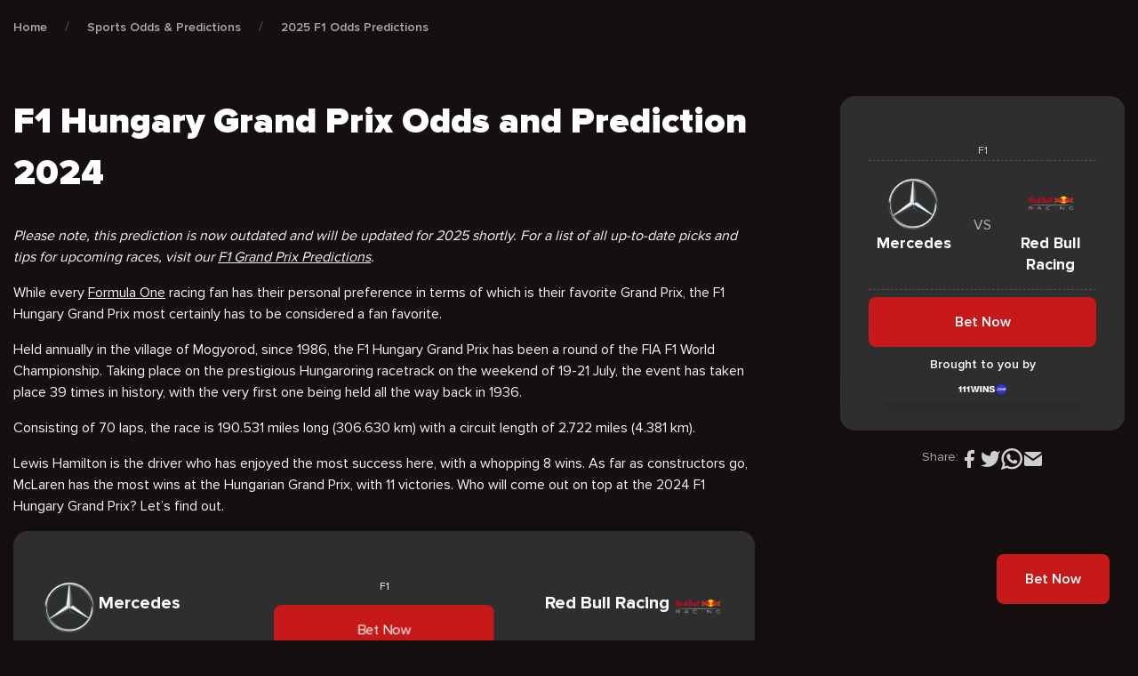

--- FILE ---
content_type: text/html; charset=UTF-8
request_url: https://cxsports.io/odds-predictions/f1-hungary-grand-prix/
body_size: 30183
content:
<!DOCTYPE html>
<html lang="en-US" prefix="og: https://ogp.me/ns#">


<head><meta charset="UTF-8"><script>if(navigator.userAgent.match(/MSIE|Internet Explorer/i)||navigator.userAgent.match(/Trident\/7\..*?rv:11/i)){var href=document.location.href;if(!href.match(/[?&]nowprocket/)){if(href.indexOf("?")==-1){if(href.indexOf("#")==-1){document.location.href=href+"?nowprocket=1"}else{document.location.href=href.replace("#","?nowprocket=1#")}}else{if(href.indexOf("#")==-1){document.location.href=href+"&nowprocket=1"}else{document.location.href=href.replace("#","&nowprocket=1#")}}}}</script><script>class RocketLazyLoadScripts{constructor(){this.v="1.2.4",this.triggerEvents=["keydown","mousedown","mousemove","touchmove","touchstart","touchend","wheel"],this.userEventHandler=this._triggerListener.bind(this),this.touchStartHandler=this._onTouchStart.bind(this),this.touchMoveHandler=this._onTouchMove.bind(this),this.touchEndHandler=this._onTouchEnd.bind(this),this.clickHandler=this._onClick.bind(this),this.interceptedClicks=[],window.addEventListener("pageshow",t=>{this.persisted=t.persisted}),window.addEventListener("DOMContentLoaded",()=>{this._preconnect3rdParties()}),this.delayedScripts={normal:[],async:[],defer:[]},this.trash=[],this.allJQueries=[]}_addUserInteractionListener(t){if(document.hidden){t._triggerListener();return}this.triggerEvents.forEach(e=>window.addEventListener(e,t.userEventHandler,{passive:!0})),window.addEventListener("touchstart",t.touchStartHandler,{passive:!0}),window.addEventListener("mousedown",t.touchStartHandler),document.addEventListener("visibilitychange",t.userEventHandler)}_removeUserInteractionListener(){this.triggerEvents.forEach(t=>window.removeEventListener(t,this.userEventHandler,{passive:!0})),document.removeEventListener("visibilitychange",this.userEventHandler)}_onTouchStart(t){"HTML"!==t.target.tagName&&(window.addEventListener("touchend",this.touchEndHandler),window.addEventListener("mouseup",this.touchEndHandler),window.addEventListener("touchmove",this.touchMoveHandler,{passive:!0}),window.addEventListener("mousemove",this.touchMoveHandler),t.target.addEventListener("click",this.clickHandler),this._renameDOMAttribute(t.target,"onclick","rocket-onclick"),this._pendingClickStarted())}_onTouchMove(t){window.removeEventListener("touchend",this.touchEndHandler),window.removeEventListener("mouseup",this.touchEndHandler),window.removeEventListener("touchmove",this.touchMoveHandler,{passive:!0}),window.removeEventListener("mousemove",this.touchMoveHandler),t.target.removeEventListener("click",this.clickHandler),this._renameDOMAttribute(t.target,"rocket-onclick","onclick"),this._pendingClickFinished()}_onTouchEnd(){window.removeEventListener("touchend",this.touchEndHandler),window.removeEventListener("mouseup",this.touchEndHandler),window.removeEventListener("touchmove",this.touchMoveHandler,{passive:!0}),window.removeEventListener("mousemove",this.touchMoveHandler)}_onClick(t){t.target.removeEventListener("click",this.clickHandler),this._renameDOMAttribute(t.target,"rocket-onclick","onclick"),this.interceptedClicks.push(t),t.preventDefault(),t.stopPropagation(),t.stopImmediatePropagation(),this._pendingClickFinished()}_replayClicks(){window.removeEventListener("touchstart",this.touchStartHandler,{passive:!0}),window.removeEventListener("mousedown",this.touchStartHandler),this.interceptedClicks.forEach(t=>{t.target.dispatchEvent(new MouseEvent("click",{view:t.view,bubbles:!0,cancelable:!0}))})}_waitForPendingClicks(){return new Promise(t=>{this._isClickPending?this._pendingClickFinished=t:t()})}_pendingClickStarted(){this._isClickPending=!0}_pendingClickFinished(){this._isClickPending=!1}_renameDOMAttribute(t,e,r){t.hasAttribute&&t.hasAttribute(e)&&(event.target.setAttribute(r,event.target.getAttribute(e)),event.target.removeAttribute(e))}_triggerListener(){this._removeUserInteractionListener(this),"loading"===document.readyState?document.addEventListener("DOMContentLoaded",this._loadEverythingNow.bind(this)):this._loadEverythingNow()}_preconnect3rdParties(){let t=[];document.querySelectorAll("script[type=rocketlazyloadscript][data-rocket-src]").forEach(e=>{let r=e.getAttribute("data-rocket-src");if(r&&0!==r.indexOf("data:")){0===r.indexOf("//")&&(r=location.protocol+r);try{let i=new URL(r).origin;i!==location.origin&&t.push({src:i,crossOrigin:e.crossOrigin||"module"===e.getAttribute("data-rocket-type")})}catch(n){}}}),t=[...new Map(t.map(t=>[JSON.stringify(t),t])).values()],this._batchInjectResourceHints(t,"preconnect")}async _loadEverythingNow(){this.lastBreath=Date.now(),this._delayEventListeners(),this._delayJQueryReady(this),this._handleDocumentWrite(),this._registerAllDelayedScripts(),this._preloadAllScripts(),await this._loadScriptsFromList(this.delayedScripts.normal),await this._loadScriptsFromList(this.delayedScripts.defer),await this._loadScriptsFromList(this.delayedScripts.async);try{await this._triggerDOMContentLoaded(),await this._pendingWebpackRequests(this),await this._triggerWindowLoad()}catch(t){console.error(t)}window.dispatchEvent(new Event("rocket-allScriptsLoaded")),this._waitForPendingClicks().then(()=>{this._replayClicks()}),this._emptyTrash()}_registerAllDelayedScripts(){document.querySelectorAll("script[type=rocketlazyloadscript]").forEach(t=>{t.hasAttribute("data-rocket-src")?t.hasAttribute("async")&&!1!==t.async?this.delayedScripts.async.push(t):t.hasAttribute("defer")&&!1!==t.defer||"module"===t.getAttribute("data-rocket-type")?this.delayedScripts.defer.push(t):this.delayedScripts.normal.push(t):this.delayedScripts.normal.push(t)})}async _transformScript(t){if(await this._littleBreath(),!0===t.noModule&&"noModule"in HTMLScriptElement.prototype){t.setAttribute("data-rocket-status","skipped");return}return new Promise(navigator.userAgent.indexOf("Firefox/")>0||""===navigator.vendor?e=>{let r=document.createElement("script");[...t.attributes].forEach(t=>{let e=t.nodeName;"type"!==e&&("data-rocket-type"===e&&(e="type"),"data-rocket-src"===e&&(e="src"),r.setAttribute(e,t.nodeValue))}),t.text&&(r.text=t.text),r.hasAttribute("src")?(r.addEventListener("load",e),r.addEventListener("error",e)):(r.text=t.text,e());try{t.parentNode.replaceChild(r,t)}catch(i){e()}}:e=>{function r(){t.setAttribute("data-rocket-status","failed"),e()}try{let i=t.getAttribute("data-rocket-type"),n=t.getAttribute("data-rocket-src");i?(t.type=i,t.removeAttribute("data-rocket-type")):t.removeAttribute("type"),t.addEventListener("load",function r(){t.setAttribute("data-rocket-status","executed"),e()}),t.addEventListener("error",r),n?(t.removeAttribute("data-rocket-src"),t.src=n):t.src="data:text/javascript;base64,"+window.btoa(unescape(encodeURIComponent(t.text)))}catch(s){r()}})}async _loadScriptsFromList(t){let e=t.shift();return e&&e.isConnected?(await this._transformScript(e),this._loadScriptsFromList(t)):Promise.resolve()}_preloadAllScripts(){this._batchInjectResourceHints([...this.delayedScripts.normal,...this.delayedScripts.defer,...this.delayedScripts.async],"preload")}_batchInjectResourceHints(t,e){var r=document.createDocumentFragment();t.forEach(t=>{let i=t.getAttribute&&t.getAttribute("data-rocket-src")||t.src;if(i){let n=document.createElement("link");n.href=i,n.rel=e,"preconnect"!==e&&(n.as="script"),t.getAttribute&&"module"===t.getAttribute("data-rocket-type")&&(n.crossOrigin=!0),t.crossOrigin&&(n.crossOrigin=t.crossOrigin),t.integrity&&(n.integrity=t.integrity),r.appendChild(n),this.trash.push(n)}}),document.head.appendChild(r)}_delayEventListeners(){let t={};function e(e,r){!function e(r){!t[r]&&(t[r]={originalFunctions:{add:r.addEventListener,remove:r.removeEventListener},eventsToRewrite:[]},r.addEventListener=function(){arguments[0]=i(arguments[0]),t[r].originalFunctions.add.apply(r,arguments)},r.removeEventListener=function(){arguments[0]=i(arguments[0]),t[r].originalFunctions.remove.apply(r,arguments)});function i(e){return t[r].eventsToRewrite.indexOf(e)>=0?"rocket-"+e:e}}(e),t[e].eventsToRewrite.push(r)}function r(t,e){let r=t[e];Object.defineProperty(t,e,{get:()=>r||function(){},set(i){t["rocket"+e]=r=i}})}e(document,"DOMContentLoaded"),e(window,"DOMContentLoaded"),e(window,"load"),e(window,"pageshow"),e(document,"readystatechange"),r(document,"onreadystatechange"),r(window,"onload"),r(window,"onpageshow")}_delayJQueryReady(t){let e;function r(t){return t.split(" ").map(t=>"load"===t||0===t.indexOf("load.")?"rocket-jquery-load":t).join(" ")}function i(i){if(i&&i.fn&&!t.allJQueries.includes(i)){i.fn.ready=i.fn.init.prototype.ready=function(e){return t.domReadyFired?e.bind(document)(i):document.addEventListener("rocket-DOMContentLoaded",()=>e.bind(document)(i)),i([])};let n=i.fn.on;i.fn.on=i.fn.init.prototype.on=function(){return this[0]===window&&("string"==typeof arguments[0]||arguments[0]instanceof String?arguments[0]=r(arguments[0]):"object"==typeof arguments[0]&&Object.keys(arguments[0]).forEach(t=>{let e=arguments[0][t];delete arguments[0][t],arguments[0][r(t)]=e})),n.apply(this,arguments),this},t.allJQueries.push(i)}e=i}i(window.jQuery),Object.defineProperty(window,"jQuery",{get:()=>e,set(t){i(t)}})}async _pendingWebpackRequests(t){let e=document.querySelector("script[data-webpack]");async function r(){return new Promise(t=>{e.addEventListener("load",t),e.addEventListener("error",t)})}e&&(await r(),await t._requestAnimFrame(),await t._pendingWebpackRequests(t))}async _triggerDOMContentLoaded(){this.domReadyFired=!0,await this._littleBreath(),document.dispatchEvent(new Event("rocket-DOMContentLoaded")),await this._littleBreath(),window.dispatchEvent(new Event("rocket-DOMContentLoaded")),await this._littleBreath(),document.dispatchEvent(new Event("rocket-readystatechange")),await this._littleBreath(),document.rocketonreadystatechange&&document.rocketonreadystatechange()}async _triggerWindowLoad(){await this._littleBreath(),window.dispatchEvent(new Event("rocket-load")),await this._littleBreath(),window.rocketonload&&window.rocketonload(),await this._littleBreath(),this.allJQueries.forEach(t=>t(window).trigger("rocket-jquery-load")),await this._littleBreath();let t=new Event("rocket-pageshow");t.persisted=this.persisted,window.dispatchEvent(t),await this._littleBreath(),window.rocketonpageshow&&window.rocketonpageshow({persisted:this.persisted})}_handleDocumentWrite(){let t=new Map;document.write=document.writeln=function(e){let r=document.currentScript;r||console.error("WPRocket unable to document.write this: "+e);let i=document.createRange(),n=r.parentElement,s=t.get(r);void 0===s&&(s=r.nextSibling,t.set(r,s));let a=document.createDocumentFragment();i.setStart(a,0),a.appendChild(i.createContextualFragment(e)),n.insertBefore(a,s)}}async _littleBreath(){Date.now()-this.lastBreath>45&&(await this._requestAnimFrame(),this.lastBreath=Date.now())}async _requestAnimFrame(){return document.hidden?new Promise(t=>setTimeout(t)):new Promise(t=>requestAnimationFrame(t))}_emptyTrash(){this.trash.forEach(t=>t.remove())}static run(){let t=new RocketLazyLoadScripts;t._addUserInteractionListener(t)}}RocketLazyLoadScripts.run();</script>
    
    <meta name="viewport" content="width=device-width, user-scalable=no, initial-scale=1.0, maximum-scale=1.0, minimum-scale=1.0"/>
    <meta http-equiv="X-UA-Compatible" content="ie=edge" />

    <!-- Google Tag Manager -->
    <script type="rocketlazyloadscript">(function(w,d,s,l,i){w[l]=w[l]||[];w[l].push({'gtm.start':
                new Date().getTime(),event:'gtm.js'});var f=d.getElementsByTagName(s)[0],
            j=d.createElement(s),dl=l!='dataLayer'?'&l='+l:'';j.async=true;j.src=
            'https://www.googletagmanager.com/gtm.js?id='+i+dl;f.parentNode.insertBefore(j,f);
        })(window,document,'script','dataLayer','GTM-5BBQ9BF');</script>
    <!-- End Google Tag Manager -->

    <link rel="apple-touch-icon" sizes="180x180" href="https://cxsports.io/wp-content/themes/cxsports/images/favicon/apple-touch-icon.png">
    <link rel="icon" type="image/png" sizes="32x32" href="https://cxsports.io/wp-content/themes/cxsports/images/favicon/favicon-32x32.png">
    <link rel="icon" type="image/png" sizes="16x16" href="https://cxsports.io/wp-content/themes/cxsports/images/favicon/favicon-16x16.png">
    <link rel="manifest" href="https://cxsports.io/wp-content/themes/cxsports/site.webmanifest">
    <link rel="preconnect" href="https://fonts.googleapis.com" />
    <link rel="preconnect" href="https://fonts.gstatic.com" crossorigin />
    

	
<!-- Search Engine Optimization by Rank Math PRO - https://rankmath.com/ -->
<title>F1 Hungary Grand Prix Prediction 2024 | Best Odds, #1 Picks</title><link rel="preload" as="style" href="https://fonts.googleapis.com/css2?family=Mulish:wght@400;600&#038;display=swap" /><link rel="stylesheet" href="https://fonts.googleapis.com/css2?family=Mulish:wght@400;600&#038;display=swap" media="print" onload="this.media='all'" /><noscript><link rel="stylesheet" href="https://fonts.googleapis.com/css2?family=Mulish:wght@400;600&#038;display=swap" /></noscript>
<link rel="preload" as="font" href="https://cxsports.io/wp-content/themes/cxsports/fonts/ProximaNova/ProximaNova-Black.woff" crossorigin>
<link rel="preload" as="font" href="https://cxsports.io/wp-content/themes/cxsports/fonts/ProximaNova/ProximaNova-Black.woff2" crossorigin>
<link rel="preload" as="font" href="https://cxsports.io/wp-content/themes/cxsports/fonts/ProximaNova/ProximaNova-Bold.woff" crossorigin>
<link rel="preload" as="font" href="https://cxsports.io/wp-content/themes/cxsports/fonts/ProximaNova/ProximaNova-Bold.woff2" crossorigin>
<link rel="preload" as="font" href="https://cxsports.io/wp-content/themes/cxsports/fonts/ProximaNova/ProximaNova-Extrabld.woff" crossorigin>
<link rel="preload" as="font" href="https://cxsports.io/wp-content/themes/cxsports/fonts/ProximaNova/ProximaNova-Extrabld.woff2" crossorigin>
<link rel="preload" as="font" href="https://cxsports.io/wp-content/themes/cxsports/fonts/ProximaNova/ProximaNova-Regular.woff" crossorigin>
<link rel="preload" as="font" href="https://cxsports.io/wp-content/themes/cxsports/fonts/ProximaNova/ProximaNova-Regular.woff2" crossorigin>
<link rel="preload" as="font" href="https://cxsports.io/wp-content/themes/cxsports/fonts/ProximaNova/ProximaNova-Semibold.woff" crossorigin>
<link rel="preload" as="font" href="https://cxsports.io/wp-content/themes/cxsports/fonts/ProximaNova/ProximaNova-Semibold.woff2" crossorigin>
<meta name="description" content="With so many drivers looking so sharp, the 2024 F1 Hungary Grand Prix will be more exciting than ever. Read on for our prediction and top picks."/>
<meta name="robots" content="index, follow, max-snippet:-1, max-video-preview:-1, max-image-preview:large"/>
<link rel="canonical" href="https://cxsports.io/odds-predictions/f1-hungary-grand-prix/" />
<meta property="og:locale" content="en_US" />
<meta property="og:type" content="article" />
<meta property="og:title" content="F1 Hungary Grand Prix Prediction 2024 | Best Odds, #1 Picks" />
<meta property="og:description" content="With so many drivers looking so sharp, the 2024 F1 Hungary Grand Prix will be more exciting than ever. Read on for our prediction and top picks." />
<meta property="og:url" content="https://cxsports.io/odds-predictions/f1-hungary-grand-prix/" />
<meta property="og:site_name" content="CXSports EN" />
<meta property="og:updated_time" content="2024-10-24T17:37:20+02:00" />
<meta property="og:image" content="https://cxsports.io/wp-content/uploads/2023/03/F1-Hungary-Grand-Prix-Prediction-2023.jpg" />
<meta property="og:image:secure_url" content="https://cxsports.io/wp-content/uploads/2023/03/F1-Hungary-Grand-Prix-Prediction-2023.jpg" />
<meta property="og:image:width" content="1536" />
<meta property="og:image:height" content="864" />
<meta property="og:image:alt" content="F1 Hungary Grand Prix Prediction 2024" />
<meta property="og:image:type" content="image/jpeg" />
<meta name="twitter:card" content="summary_large_image" />
<meta name="twitter:title" content="F1 Hungary Grand Prix Prediction 2024 | Best Odds, #1 Picks" />
<meta name="twitter:description" content="With so many drivers looking so sharp, the 2024 F1 Hungary Grand Prix will be more exciting than ever. Read on for our prediction and top picks." />
<meta name="twitter:image" content="https://cxsports.io/wp-content/uploads/2023/03/F1-Hungary-Grand-Prix-Prediction-2023.jpg" />
<!-- /Rank Math WordPress SEO plugin -->

<link href='https://fonts.gstatic.com' crossorigin rel='preconnect' />
<link rel="alternate" title="oEmbed (JSON)" type="application/json+oembed" href="https://cxsports.io/wp-json/oembed/1.0/embed?url=https%3A%2F%2Fcxsports.io%2Fodds-predictions%2Ff1-hungary-grand-prix%2F" />
<link rel="alternate" title="oEmbed (XML)" type="text/xml+oembed" href="https://cxsports.io/wp-json/oembed/1.0/embed?url=https%3A%2F%2Fcxsports.io%2Fodds-predictions%2Ff1-hungary-grand-prix%2F&#038;format=xml" />
<style id='wp-img-auto-sizes-contain-inline-css' type='text/css'>
img:is([sizes=auto i],[sizes^="auto," i]){contain-intrinsic-size:3000px 1500px}
/*# sourceURL=wp-img-auto-sizes-contain-inline-css */
</style>
<style id='wp-emoji-styles-inline-css' type='text/css'>

	img.wp-smiley, img.emoji {
		display: inline !important;
		border: none !important;
		box-shadow: none !important;
		height: 1em !important;
		width: 1em !important;
		margin: 0 0.07em !important;
		vertical-align: -0.1em !important;
		background: none !important;
		padding: 0 !important;
	}
/*# sourceURL=wp-emoji-styles-inline-css */
</style>
<link data-minify="1" rel='stylesheet' id='contact-form-7-css' href='https://cxsports.io/wp-content/cache/min/1/wp-content/plugins/contact-form-7/includes/css/styles.css?ver=1716559367' type='text/css' media='all' />
<link rel='stylesheet' id='lasso-live-css' href='https://cxsports.io/wp-content/plugins/lasso/admin/assets/css/lasso-live.min.css' type='text/css' media='all' />
<link rel='stylesheet' id='lasso-table-frontend-css' href='https://cxsports.io/wp-content/plugins/lasso/admin/assets/css/lasso-table-frontend.min.css' type='text/css' media='all' />
<link rel='stylesheet' id='multilingualpress-quicklinks-front-css' href='https://cxsports.io/wp-content/plugins/multilingualpress/src/modules/QuickLinks/public/css/frontend.min.css' type='text/css' media='all' />
<link rel='stylesheet' id='app-css-css' href='https://cxsports.io/wp-content/themes/cxsports/css/app-v2.css' type='text/css' media='all' />
<link data-minify="1" rel='stylesheet' id='lasso-custom-css-css' href='https://cxsports.io/wp-content/cache/min/1/wp-content/themes/cxsports/css/lasso.css?ver=1716559367' type='text/css' media='all' />
<style id='rocket-lazyload-inline-css' type='text/css'>
.rll-youtube-player{position:relative;padding-bottom:56.23%;height:0;overflow:hidden;max-width:100%;}.rll-youtube-player:focus-within{outline: 2px solid currentColor;outline-offset: 5px;}.rll-youtube-player iframe{position:absolute;top:0;left:0;width:100%;height:100%;z-index:100;background:0 0}.rll-youtube-player img{bottom:0;display:block;left:0;margin:auto;max-width:100%;width:100%;position:absolute;right:0;top:0;border:none;height:auto;-webkit-transition:.4s all;-moz-transition:.4s all;transition:.4s all}.rll-youtube-player img:hover{-webkit-filter:brightness(75%)}.rll-youtube-player .play{height:100%;width:100%;left:0;top:0;position:absolute;background:url(https://cxsports.io/wp-content/plugins/wp-rocket/assets/img/youtube.png) no-repeat center;background-color: transparent !important;cursor:pointer;border:none;}
/*# sourceURL=rocket-lazyload-inline-css */
</style>
<link rel="https://api.w.org/" href="https://cxsports.io/wp-json/" /><link rel="alternate" title="JSON" type="application/json" href="https://cxsports.io/wp-json/wp/v2/odds-predictions/9845" /><link rel="EditURI" type="application/rsd+xml" title="RSD" href="https://cxsports.io/xmlrpc.php?rsd" />

<link rel='shortlink' href='https://cxsports.io/?p=9845' />
<!-- Favicon Rotator -->
<link rel="shortcut icon" href="https://cxsports.io/wp-content/uploads/2022/05/Favicon-x512.png" />
<link rel="apple-touch-icon-precomposed" href="https://cxsports.io/wp-content/uploads/2022/05/Favicon-x512.png" />
<!-- End Favicon Rotator -->
<style type="text/css">
			:root{
				--lasso-main: black !important;
				--lasso-title: black !important;
				--lasso-button: #22BAA0 !important;
				--lasso-secondary-button: #22BAA0 !important;
				--lasso-button-text: white !important;
				--lasso-background: white !important;
				--lasso-pros: #22BAA0 !important;
				--lasso-cons: #E06470 !important;
			}
			
			
		</style>
			<script type="rocketlazyloadscript" data-rocket-type="text/javascript">
				// Notice how this gets configured before we load Font Awesome
				window.FontAwesomeConfig = { autoReplaceSvg: false }
			</script>
		<link rel="alternate" hreflang="es-ES" href="https://cxsports.io/es/pronosticos/f1-gp-de-hungria/"><link rel="alternate" hreflang="en-US" href="https://cxsports.io/odds-predictions/f1-hungary-grand-prix/"><link rel="alternate" href="https://cxsports.io/odds-predictions/f1-hungary-grand-prix/" hreflang="x-default"><noscript><style id="rocket-lazyload-nojs-css">.rll-youtube-player, [data-lazy-src]{display:none !important;}</style></noscript><style id='global-styles-inline-css' type='text/css'>
:root{--wp--preset--aspect-ratio--square: 1;--wp--preset--aspect-ratio--4-3: 4/3;--wp--preset--aspect-ratio--3-4: 3/4;--wp--preset--aspect-ratio--3-2: 3/2;--wp--preset--aspect-ratio--2-3: 2/3;--wp--preset--aspect-ratio--16-9: 16/9;--wp--preset--aspect-ratio--9-16: 9/16;--wp--preset--color--black: #000000;--wp--preset--color--cyan-bluish-gray: #abb8c3;--wp--preset--color--white: #ffffff;--wp--preset--color--pale-pink: #f78da7;--wp--preset--color--vivid-red: #cf2e2e;--wp--preset--color--luminous-vivid-orange: #ff6900;--wp--preset--color--luminous-vivid-amber: #fcb900;--wp--preset--color--light-green-cyan: #7bdcb5;--wp--preset--color--vivid-green-cyan: #00d084;--wp--preset--color--pale-cyan-blue: #8ed1fc;--wp--preset--color--vivid-cyan-blue: #0693e3;--wp--preset--color--vivid-purple: #9b51e0;--wp--preset--gradient--vivid-cyan-blue-to-vivid-purple: linear-gradient(135deg,rgb(6,147,227) 0%,rgb(155,81,224) 100%);--wp--preset--gradient--light-green-cyan-to-vivid-green-cyan: linear-gradient(135deg,rgb(122,220,180) 0%,rgb(0,208,130) 100%);--wp--preset--gradient--luminous-vivid-amber-to-luminous-vivid-orange: linear-gradient(135deg,rgb(252,185,0) 0%,rgb(255,105,0) 100%);--wp--preset--gradient--luminous-vivid-orange-to-vivid-red: linear-gradient(135deg,rgb(255,105,0) 0%,rgb(207,46,46) 100%);--wp--preset--gradient--very-light-gray-to-cyan-bluish-gray: linear-gradient(135deg,rgb(238,238,238) 0%,rgb(169,184,195) 100%);--wp--preset--gradient--cool-to-warm-spectrum: linear-gradient(135deg,rgb(74,234,220) 0%,rgb(151,120,209) 20%,rgb(207,42,186) 40%,rgb(238,44,130) 60%,rgb(251,105,98) 80%,rgb(254,248,76) 100%);--wp--preset--gradient--blush-light-purple: linear-gradient(135deg,rgb(255,206,236) 0%,rgb(152,150,240) 100%);--wp--preset--gradient--blush-bordeaux: linear-gradient(135deg,rgb(254,205,165) 0%,rgb(254,45,45) 50%,rgb(107,0,62) 100%);--wp--preset--gradient--luminous-dusk: linear-gradient(135deg,rgb(255,203,112) 0%,rgb(199,81,192) 50%,rgb(65,88,208) 100%);--wp--preset--gradient--pale-ocean: linear-gradient(135deg,rgb(255,245,203) 0%,rgb(182,227,212) 50%,rgb(51,167,181) 100%);--wp--preset--gradient--electric-grass: linear-gradient(135deg,rgb(202,248,128) 0%,rgb(113,206,126) 100%);--wp--preset--gradient--midnight: linear-gradient(135deg,rgb(2,3,129) 0%,rgb(40,116,252) 100%);--wp--preset--font-size--small: 13px;--wp--preset--font-size--medium: 20px;--wp--preset--font-size--large: 36px;--wp--preset--font-size--x-large: 42px;--wp--preset--spacing--20: 0.44rem;--wp--preset--spacing--30: 0.67rem;--wp--preset--spacing--40: 1rem;--wp--preset--spacing--50: 1.5rem;--wp--preset--spacing--60: 2.25rem;--wp--preset--spacing--70: 3.38rem;--wp--preset--spacing--80: 5.06rem;--wp--preset--shadow--natural: 6px 6px 9px rgba(0, 0, 0, 0.2);--wp--preset--shadow--deep: 12px 12px 50px rgba(0, 0, 0, 0.4);--wp--preset--shadow--sharp: 6px 6px 0px rgba(0, 0, 0, 0.2);--wp--preset--shadow--outlined: 6px 6px 0px -3px rgb(255, 255, 255), 6px 6px rgb(0, 0, 0);--wp--preset--shadow--crisp: 6px 6px 0px rgb(0, 0, 0);}:where(.is-layout-flex){gap: 0.5em;}:where(.is-layout-grid){gap: 0.5em;}body .is-layout-flex{display: flex;}.is-layout-flex{flex-wrap: wrap;align-items: center;}.is-layout-flex > :is(*, div){margin: 0;}body .is-layout-grid{display: grid;}.is-layout-grid > :is(*, div){margin: 0;}:where(.wp-block-columns.is-layout-flex){gap: 2em;}:where(.wp-block-columns.is-layout-grid){gap: 2em;}:where(.wp-block-post-template.is-layout-flex){gap: 1.25em;}:where(.wp-block-post-template.is-layout-grid){gap: 1.25em;}.has-black-color{color: var(--wp--preset--color--black) !important;}.has-cyan-bluish-gray-color{color: var(--wp--preset--color--cyan-bluish-gray) !important;}.has-white-color{color: var(--wp--preset--color--white) !important;}.has-pale-pink-color{color: var(--wp--preset--color--pale-pink) !important;}.has-vivid-red-color{color: var(--wp--preset--color--vivid-red) !important;}.has-luminous-vivid-orange-color{color: var(--wp--preset--color--luminous-vivid-orange) !important;}.has-luminous-vivid-amber-color{color: var(--wp--preset--color--luminous-vivid-amber) !important;}.has-light-green-cyan-color{color: var(--wp--preset--color--light-green-cyan) !important;}.has-vivid-green-cyan-color{color: var(--wp--preset--color--vivid-green-cyan) !important;}.has-pale-cyan-blue-color{color: var(--wp--preset--color--pale-cyan-blue) !important;}.has-vivid-cyan-blue-color{color: var(--wp--preset--color--vivid-cyan-blue) !important;}.has-vivid-purple-color{color: var(--wp--preset--color--vivid-purple) !important;}.has-black-background-color{background-color: var(--wp--preset--color--black) !important;}.has-cyan-bluish-gray-background-color{background-color: var(--wp--preset--color--cyan-bluish-gray) !important;}.has-white-background-color{background-color: var(--wp--preset--color--white) !important;}.has-pale-pink-background-color{background-color: var(--wp--preset--color--pale-pink) !important;}.has-vivid-red-background-color{background-color: var(--wp--preset--color--vivid-red) !important;}.has-luminous-vivid-orange-background-color{background-color: var(--wp--preset--color--luminous-vivid-orange) !important;}.has-luminous-vivid-amber-background-color{background-color: var(--wp--preset--color--luminous-vivid-amber) !important;}.has-light-green-cyan-background-color{background-color: var(--wp--preset--color--light-green-cyan) !important;}.has-vivid-green-cyan-background-color{background-color: var(--wp--preset--color--vivid-green-cyan) !important;}.has-pale-cyan-blue-background-color{background-color: var(--wp--preset--color--pale-cyan-blue) !important;}.has-vivid-cyan-blue-background-color{background-color: var(--wp--preset--color--vivid-cyan-blue) !important;}.has-vivid-purple-background-color{background-color: var(--wp--preset--color--vivid-purple) !important;}.has-black-border-color{border-color: var(--wp--preset--color--black) !important;}.has-cyan-bluish-gray-border-color{border-color: var(--wp--preset--color--cyan-bluish-gray) !important;}.has-white-border-color{border-color: var(--wp--preset--color--white) !important;}.has-pale-pink-border-color{border-color: var(--wp--preset--color--pale-pink) !important;}.has-vivid-red-border-color{border-color: var(--wp--preset--color--vivid-red) !important;}.has-luminous-vivid-orange-border-color{border-color: var(--wp--preset--color--luminous-vivid-orange) !important;}.has-luminous-vivid-amber-border-color{border-color: var(--wp--preset--color--luminous-vivid-amber) !important;}.has-light-green-cyan-border-color{border-color: var(--wp--preset--color--light-green-cyan) !important;}.has-vivid-green-cyan-border-color{border-color: var(--wp--preset--color--vivid-green-cyan) !important;}.has-pale-cyan-blue-border-color{border-color: var(--wp--preset--color--pale-cyan-blue) !important;}.has-vivid-cyan-blue-border-color{border-color: var(--wp--preset--color--vivid-cyan-blue) !important;}.has-vivid-purple-border-color{border-color: var(--wp--preset--color--vivid-purple) !important;}.has-vivid-cyan-blue-to-vivid-purple-gradient-background{background: var(--wp--preset--gradient--vivid-cyan-blue-to-vivid-purple) !important;}.has-light-green-cyan-to-vivid-green-cyan-gradient-background{background: var(--wp--preset--gradient--light-green-cyan-to-vivid-green-cyan) !important;}.has-luminous-vivid-amber-to-luminous-vivid-orange-gradient-background{background: var(--wp--preset--gradient--luminous-vivid-amber-to-luminous-vivid-orange) !important;}.has-luminous-vivid-orange-to-vivid-red-gradient-background{background: var(--wp--preset--gradient--luminous-vivid-orange-to-vivid-red) !important;}.has-very-light-gray-to-cyan-bluish-gray-gradient-background{background: var(--wp--preset--gradient--very-light-gray-to-cyan-bluish-gray) !important;}.has-cool-to-warm-spectrum-gradient-background{background: var(--wp--preset--gradient--cool-to-warm-spectrum) !important;}.has-blush-light-purple-gradient-background{background: var(--wp--preset--gradient--blush-light-purple) !important;}.has-blush-bordeaux-gradient-background{background: var(--wp--preset--gradient--blush-bordeaux) !important;}.has-luminous-dusk-gradient-background{background: var(--wp--preset--gradient--luminous-dusk) !important;}.has-pale-ocean-gradient-background{background: var(--wp--preset--gradient--pale-ocean) !important;}.has-electric-grass-gradient-background{background: var(--wp--preset--gradient--electric-grass) !important;}.has-midnight-gradient-background{background: var(--wp--preset--gradient--midnight) !important;}.has-small-font-size{font-size: var(--wp--preset--font-size--small) !important;}.has-medium-font-size{font-size: var(--wp--preset--font-size--medium) !important;}.has-large-font-size{font-size: var(--wp--preset--font-size--large) !important;}.has-x-large-font-size{font-size: var(--wp--preset--font-size--x-large) !important;}
/*# sourceURL=global-styles-inline-css */
</style>
</head>

<body class="">

<!-- Google Tag Manager (noscript) -->
<noscript><iframe src="https://www.googletagmanager.com/ns.html?id=GTM-5BBQ9BF"
                  height="0" width="0" style="display:none;visibility:hidden"></iframe></noscript>
<!-- End Google Tag Manager (noscript) -->

<main class="main">
    <header class="header" x-data="header" x-cloak>
        <div class="header-container">
            <!-- LOGO -->
            <a href="https://cxsports.io" class="header-logo">
                <svg width="139" height="32" viewBox="0 0 174 40" fill="none" xmlns="http://www.w3.org/2000/svg">
                    <path d="M106.635 26.1122L109.96 17.4799C110.566 15.9374 111.222 14.4144 111.758 12.8479C112.056 11.9764 112.477 11.6256 113.457 11.6365C118.272 11.6931 123.089 11.6604 127.907 11.6626C130.619 11.6626 131.804 12.8675 131.759 15.5713C131.759 15.7151 131.759 15.8611 131.759 16.0071L131.785 15.9722C131.301 17.1357 130.883 18.334 130.316 19.4582C129.791 20.561 129.155 21.6072 128.416 22.5804C127.525 23.6938 126.95 23.8158 124.264 24.1055C127.096 29.3346 129.892 34.4612 132.794 39.7926C130.362 39.7926 128.135 39.821 125.911 39.7578C125.645 39.7578 125.329 39.2784 125.151 38.9582C122.547 34.3218 119.921 29.7028 117.416 25.0141C116.845 23.9421 116.109 24.0097 115.196 23.9835C114.283 23.9574 114.309 24.6938 114.106 25.2167C113.522 26.6569 113.004 28.1254 112.398 29.5546C112.274 29.8488 111.891 30.2279 111.618 30.2344C109.555 30.2932 107.492 30.2671 105.3 30.2671C105.757 28.8182 106.195 27.4652 106.635 26.1122ZM116.128 19.9572C118.579 19.9572 120.78 19.9681 122.98 19.9419C123.098 19.9274 123.211 19.8858 123.31 19.8204C123.409 19.755 123.492 19.6676 123.551 19.565C123.957 18.5758 124.307 17.5671 124.717 16.4559H115.544L115.496 16.6084L117 17.3427L116.128 19.9572Z" fill="white"></path>
                    <path d="M69.4501 15.4692C69.3913 15.5804 69.3303 15.6871 69.2693 15.8026C68.9163 16.2928 68.5917 17.1839 68.2061 17.2101C66.1275 17.3495 64.0337 17.2754 61.8593 17.2754L62.2776 15.6893H54.1923C55.7414 16.4889 54.4668 17.5783 54.4624 18.6197H55.713C58.284 18.6197 60.8571 18.6067 63.428 18.6197C64.0428 18.6081 64.6566 18.6762 65.2538 18.8224C66.9032 19.2843 67.4326 20.3475 66.9075 21.9598C66.7986 22.2997 66.731 22.6504 66.6417 22.9969L64.8246 27.764C64.7723 27.8163 64.6983 27.8577 64.6743 27.9187C63.7897 30.1345 62.0271 30.3742 59.8984 30.3023C55.8721 30.1672 51.837 30.2325 47.8085 30.2805C46.5187 30.2957 45.767 29.653 45.2572 28.6137C44.9627 28.0501 44.7977 27.4278 44.7744 26.7923C44.751 26.1568 44.8698 25.5241 45.1221 24.9403C45.1794 24.8551 45.2557 24.7842 45.3448 24.7332C45.434 24.6822 45.5337 24.6524 45.6363 24.6462C47.693 24.6244 49.7519 24.6331 51.9307 24.6331C51.7695 25.241 51.6453 25.7225 51.4623 26.4023H55.9418C58.5084 26.4023 58.8548 26.0951 59.2927 23.3084H54.4101C52.922 23.3084 51.4296 23.3673 49.9459 23.2823C49.1901 23.2374 48.4502 23.0465 47.7671 22.7202C46.5709 22.1406 46.3749 21.4761 46.8433 20.2364C47.51 18.4759 48.1723 16.7155 48.8543 14.9616C49.7977 12.5366 51.1224 11.6455 53.7347 11.6455H66.6962C69.3456 11.6455 70.0079 12.4495 69.485 15.0291C69.4631 15.1748 69.4514 15.3219 69.4501 15.4692Z" fill="white"></path>
                    <path d="M166.239 15.8117H158.237C158.734 16.6484 158.734 16.6484 158.511 18.777C161.344 18.777 164.176 18.7509 166.995 18.7923C167.896 18.7772 168.794 18.8984 169.658 19.1518C171.024 19.6137 171.401 20.5549 170.906 21.9057C170.174 23.9102 169.427 25.9081 168.64 27.893C167.795 30.0325 167.187 30.416 164.902 30.416C160.583 30.416 156.259 30.2852 151.947 30.4661C149.389 30.5728 148.147 27.1239 149.079 25.2087C149.14 25.1045 149.223 25.0153 149.322 24.9478C149.422 24.8802 149.536 24.8361 149.655 24.8187C151.709 24.7904 153.766 24.8013 155.912 24.8013C155.764 25.4375 155.653 25.9146 155.513 26.5203C157.657 26.5203 159.71 26.5443 161.76 26.4898C162.03 26.4898 162.4 26.1391 162.533 25.8602C162.871 25.1521 163.1 24.3917 163.44 23.4635H162.132C159.518 23.4635 156.903 23.4897 154.289 23.4439C153.567 23.4388 152.852 23.3083 152.176 23.0583C150.65 22.4678 150.376 21.7096 150.947 20.1889C151.6 18.4633 152.234 16.7312 152.888 15.0078C153.736 12.7898 155.152 11.8093 157.503 11.8093C162.077 11.8093 166.652 11.8093 171.229 11.8093C173.266 11.8093 174.194 13.1166 173.54 15.0317C172.717 17.4458 172.717 17.4458 170.196 17.4458H165.863C165.991 16.8924 166.096 16.4501 166.239 15.8117Z" fill="white"></path>
                    <path d="M17.3229 18.5631C17.5713 17.8397 17.7587 17.2754 17.994 16.6022H7.57079C8.09805 17.0706 8.42269 17.4519 8.83012 17.6916C9.75173 18.2668 9.68201 18.9552 9.29637 19.8268C8.64274 21.3148 8.06537 22.84 7.46403 24.3542C7.35945 24.6157 7.30062 24.8946 7.17208 25.3259C9.56872 25.3259 11.8869 25.3673 14.1877 25.2758C14.4949 25.2758 14.9067 24.6222 15.0352 24.2061C15.2858 23.3977 15.739 23.169 16.5604 23.1973C18.2859 23.2539 20.0137 23.2147 22.0356 23.2147C21.1053 25.3565 20.3492 27.2999 19.3949 29.141C19.1509 29.6116 18.2838 30.0125 17.6955 30.0125C12.8325 30.0822 7.9695 30.0713 3.09779 30.043C0.75562 30.0299 -0.486275 28.4808 0.178248 26.2149C0.75562 24.254 1.60534 22.3498 2.35701 20.4303C3.05204 18.6437 3.81896 16.8811 4.46823 15.0792C5.07175 13.4125 6.23303 12.4386 7.93029 12.1488C9.1439 11.9384 10.3721 11.8233 11.6037 11.8045C15.0897 11.7588 18.5757 11.7828 22.0617 11.7937C22.5686 11.7822 23.0749 11.8327 23.5694 11.944C25.3865 12.4102 25.8463 13.3493 25.1578 15.0792C24.783 16.0205 24.4344 16.9726 24.027 17.9116C23.9137 18.1709 23.637 18.5413 23.4278 18.5478C21.4364 18.5827 19.4516 18.5631 17.3229 18.5631Z" fill="white"></path>
                    <path d="M131.977 16.0053C132.478 14.8113 132.942 13.6087 133.502 12.4343C133.663 12.101 134.129 11.6979 134.456 11.6957C140.733 11.6521 147.01 11.6652 153.287 11.6696C153.471 11.6924 153.654 11.7303 153.832 11.7829C153.289 13.2492 152.808 14.6763 152.209 16.0532C152.097 16.3103 151.518 16.489 151.15 16.489C148.725 16.526 146.298 16.5086 143.814 16.7069L145.176 17.3605C144.585 18.9096 144.008 20.4217 143.433 21.9359C142.483 24.4371 141.511 26.9318 140.6 29.4461C140.382 30.0453 140.121 30.3176 139.448 30.2915C137.426 30.2479 135.402 30.2762 133.173 30.2762C134.916 25.6354 136.6 21.1581 138.345 16.5108C136.423 16.5108 134.689 16.5369 132.957 16.4846C132.635 16.4846 132.319 16.1447 131.998 15.9639L131.977 16.0053Z" fill="white"></path>
                    <path d="M88.9479 15.077C88.693 13.1662 87.3967 11.6825 85.8824 11.6738C81.2438 11.6476 76.6031 11.6454 71.9645 11.6977C71.605 11.6977 71.1082 12.1335 70.923 12.493C70.4328 13.4516 70.0777 14.4778 69.6681 15.4779C69.6092 15.589 69.5482 15.6958 69.4872 15.8112C68.8793 17.5826 68.2802 19.3561 67.6527 21.1209C67.4239 21.7745 67.1276 22.3846 66.8596 23.0142L65.0425 27.7814C64.792 28.5657 64.5393 29.3479 64.2451 30.2717C66.437 30.2717 68.5264 30.2935 70.6136 30.239C70.8468 30.239 71.1627 29.8229 71.2803 29.5353C71.7655 28.3733 72.2129 27.1902 72.6225 25.9861C72.8534 25.3085 73.2129 25.0339 73.9689 25.0536C76.1063 25.108 78.2524 24.9686 80.3832 25.0971C83.1764 25.2649 85.6667 25.0122 86.8607 21.8813C86.8607 21.9052 86.8476 21.9292 86.8433 21.9532L89.0089 16.3058C88.9872 15.7481 88.9915 15.4082 88.9479 15.077ZM82.2047 17.3952C81.9034 18.3963 81.5462 19.3797 81.1349 20.3409C81.0791 20.4627 80.9963 20.5704 80.8929 20.6556C80.7895 20.7409 80.6682 20.8017 80.5379 20.8333C78.6315 20.8703 76.7229 20.8551 74.6139 20.8551C75.0866 19.5478 75.4854 18.478 75.8819 17.3691L74.7511 16.7416L74.7903 16.5389C77.1194 16.5389 79.4507 16.5215 81.7798 16.5782C81.9389 16.5716 82.27 17.1664 82.2047 17.3952Z" fill="white"></path>
                    <path d="M108.103 11.6654C103.499 11.6654 98.8974 11.6893 94.2937 11.6501C92.1977 11.6327 90.9188 12.7155 90.0625 14.4825C89.788 15.0446 89.5679 15.6307 89.2302 16.426C89.2302 16.3867 89.2302 16.3519 89.2302 16.317L87.0645 21.9644C86.7829 23.0316 86.441 24.082 86.0405 25.1105C85.0165 27.956 86.631 30.2916 89.6115 30.2916C93.969 30.2916 98.3135 30.2676 102.664 30.309C103.741 30.3199 104.492 29.9256 104.976 29.0192C105.486 28.0693 105.941 27.091 106.421 26.1236L109.745 17.4914C109.989 16.6656 110.214 15.8333 110.478 15.0141C111.157 12.8833 110.308 11.6675 108.103 11.6654ZM102.34 17.8269C101.436 20.2235 100.529 22.6354 99.575 25.0168C99.4595 25.3022 99.0477 25.653 98.7623 25.6705C96.8014 25.7271 94.8514 25.701 92.6443 25.701L95.7447 17.4064L94.1913 16.6852C94.4554 16.6123 94.725 16.5606 94.9974 16.5305C97.1391 16.5305 99.2787 16.5153 101.42 16.5305C102.573 16.5262 102.739 16.7593 102.34 17.8269Z" fill="white"></path>
                    <path d="M58.1511 0C56.7022 1.71687 55.2708 3.44898 53.7936 5.14624C49.8064 9.7565 45.7844 14.345 41.7951 18.9552C40.3746 20.6002 40.4312 20.6111 41.4117 22.5589C42.9237 25.5613 44.4009 28.5832 45.8847 31.5986C46.0459 31.9254 46.1614 32.274 46.3357 32.7141C45.9979 32.7446 45.7409 32.786 45.4859 32.786C42.2527 32.786 39.0194 32.786 35.7883 32.8013C35.1913 32.8013 34.871 32.6553 34.6074 32.0627C33.932 30.5375 33.1476 29.0756 32.3436 27.4568L20.8289 36.5836L20.8027 36.5466L33.7206 23.6156C34.5638 25.3194 35.4353 27.0537 36.2785 28.8032C36.3611 29.0317 36.5188 29.2253 36.7258 29.3524C36.9329 29.4794 37.1769 29.5324 37.418 29.5026C38.7056 29.4591 39.9955 29.4896 41.416 29.4896C41.3509 29.229 41.2694 28.9729 41.172 28.7226C39.9301 26.1713 38.7035 23.6134 37.4202 21.0861C37.0933 20.4324 37.2023 20.0817 37.6969 19.5871C43.9078 13.4662 50.1049 7.33009 56.2882 1.17871C56.4582 1.00877 56.6107 0.821394 56.8765 0.525082L53.5343 0H58.1511Z" fill="#FF0000"></path>
                    <path d="M11.1484 40.0003C12.5973 38.2834 14.0288 36.5513 15.506 34.8541C19.5018 30.2416 23.5238 25.6553 27.5109 21.0385C28.925 19.3914 28.8705 19.3914 27.8879 17.4305C26.3736 14.4282 24.8964 11.4062 23.4127 8.38863C23.2515 8.06399 23.1382 7.71321 22.9617 7.27528C23.3016 7.24478 23.5565 7.20338 23.8114 7.2012C27.0447 7.2012 30.278 7.2012 33.5113 7.18813C34.1061 7.18813 34.4285 7.33193 34.6922 7.92673C35.3654 9.45187 36.1497 10.9116 36.9559 12.5305L48.4685 3.41016L48.4968 3.44937L35.5789 16.3847C34.7357 14.6787 33.8642 12.9444 33.0232 11.1971C32.941 10.9682 32.7834 10.7741 32.5764 10.6466C32.3693 10.5192 32.1251 10.4659 31.8837 10.4955C30.5961 10.5391 29.3063 10.5086 27.8835 10.5086C27.9479 10.7703 28.0302 11.0272 28.1297 11.2777C29.3694 13.8268 30.5961 16.3847 31.8815 18.9142C32.2062 19.5548 32.0994 19.9186 31.6048 20.4132C25.391 26.5326 19.1932 32.6688 13.0113 38.8216C12.8413 38.9894 12.691 39.1767 12.423 39.4752L15.7674 40.0003H11.1484Z" fill="white"></path>
                </svg>
            </a>

            <!-- OPEN NAV -->
            <button class="header-control" type="button" x-show="!active" @click="open">
                <svg style="fill: white;"><use xlink:href="https://cxsports.io/wp-content/themes/cxsports/images/sprite.svg#bars"></use></svg>
            </button>

            <!-- CLOSE NAV -->
            <button class="header-control" type="button" x-show="active" @click="close">
                <svg style="fill: white;"><use xlink:href="https://cxsports.io/wp-content/themes/cxsports/images/sprite.svg#xmark"></use></svg>
            </button>

            <!-- NAV -->
            <nav class="header-nav">
	            <ul id="menu-header" class=""><li id="menu-item-5275" class="menu-item menu-item-type-post_type menu-item-object-page menu-item-home menu-item-5275"><a href="https://cxsports.io/">Home</a></li>
<li id="menu-item-5286" class="menu-item menu-item-type-post_type menu-item-object-page menu-item-5286"><a href="https://cxsports.io/onboarding-landing/">Money pages</a></li>
<li id="menu-item-5276" class="menu-item menu-item-type-post_type menu-item-object-page menu-item-5276"><a href="https://cxsports.io/sponsored-sports-teams/">Sports</a></li>
<li id="menu-item-5277" class="menu-item menu-item-type-post_type menu-item-object-resources-pages menu-item-5277"><a href="https://cxsports.io/resources/">Resources</a></li>
<li id="menu-item-5278" class="menu-item menu-item-type-post_type menu-item-object-page menu-item-5278"><a href="https://cxsports.io/podcasts/">Podcasts</a></li>
<li id="menu-item-5279" class="menu-item menu-item-type-post_type menu-item-object-page menu-item-5279"><a href="https://cxsports.io/news/">News</a></li>
<li id="menu-item-5280" class="menu-item menu-item-type-post_type menu-item-object-page menu-item-5280"><a href="https://cxsports.io/odds-predictions/">Predictions</a></li>
<li id="menu-item-5281" class="menu-item menu-item-type-post_type menu-item-object-page menu-item-5281"><a href="https://cxsports.io/about-us/">About Us</a></li>
<li id="menu-item-5282" class="menu-item menu-item-type-post_type menu-item-object-page menu-item-5282"><a href="https://cxsports.io/contact-us/">Contact Us</a></li>
</ul>            </nav>

            <!-- MOBILE NAV -->
            <nav class="header-mobile-nav" x-bind="mobileNavigation">
	            <ul id="menu-header-1" class="header-mobile-nav-menu"><li class="menu-item menu-item-type-post_type menu-item-object-page menu-item-home menu-item-5275"><a href="https://cxsports.io/">Home</a></li>
<li class="menu-item menu-item-type-post_type menu-item-object-page menu-item-5286"><a href="https://cxsports.io/onboarding-landing/">Money pages</a></li>
<li class="menu-item menu-item-type-post_type menu-item-object-page menu-item-5276"><a href="https://cxsports.io/sponsored-sports-teams/">Sports</a></li>
<li class="menu-item menu-item-type-post_type menu-item-object-resources-pages menu-item-5277"><a href="https://cxsports.io/resources/">Resources</a></li>
<li class="menu-item menu-item-type-post_type menu-item-object-page menu-item-5278"><a href="https://cxsports.io/podcasts/">Podcasts</a></li>
<li class="menu-item menu-item-type-post_type menu-item-object-page menu-item-5279"><a href="https://cxsports.io/news/">News</a></li>
<li class="menu-item menu-item-type-post_type menu-item-object-page menu-item-5280"><a href="https://cxsports.io/odds-predictions/">Predictions</a></li>
<li class="menu-item menu-item-type-post_type menu-item-object-page menu-item-5281"><a href="https://cxsports.io/about-us/">About Us</a></li>
<li class="menu-item menu-item-type-post_type menu-item-object-page menu-item-5282"><a href="https://cxsports.io/contact-us/">Contact Us</a></li>
</ul>
	            <ul id="menu-language-switcher" class="header-mobile-nav-locales"><li id="menu-item-519" class="site-id-1 mlp-language-nav-item menu-item menu-item-type-mlp_language menu-item-object-mlp_language mlp-current-language-item menu-item-519"><a rel="alternate" href="https://cxsports.io/odds-predictions/f1-hungary-grand-prix/?noredirect=en-US" lang="en-US" hreflang="en-US">EN</a></li>
<li id="menu-item-520" class="site-id-3 mlp-language-nav-item menu-item menu-item-type-mlp_language menu-item-object-mlp_language menu-item-520"><a rel="alternate" href="https://cxsports.io/fr/?noredirect=fr-FR" lang="fr-FR" hreflang="fr-FR">FR</a></li>
<li id="menu-item-1981" class="site-id-4 mlp-language-nav-item menu-item menu-item-type-mlp_language menu-item-object-mlp_language menu-item-1981"><a rel="alternate" href="https://cxsports.io/es/pronosticos/f1-gp-de-hungria/?noredirect=es-ES" lang="es-ES" hreflang="es-ES">ES</a></li>
<li id="menu-item-4900" class="site-id-5 mlp-language-nav-item menu-item menu-item-type-mlp_language menu-item-object-mlp_language menu-item-4900"><a rel="alternate" href="https://cxsports.io/de/?noredirect=de-DE" lang="de-DE" hreflang="de-DE">DE</a></li>
<li id="menu-item-4901" class="site-id-6 mlp-language-nav-item menu-item menu-item-type-mlp_language menu-item-object-mlp_language menu-item-4901"><a rel="alternate" href="https://cxsports.io/pt/?noredirect=pt-PT" lang="pt-PT" hreflang="pt-PT">PT</a></li>
<li id="menu-item-5361" class="site-id-7 mlp-language-nav-item menu-item menu-item-type-mlp_language menu-item-object-mlp_language menu-item-5361"><a rel="alternate" href="https://cxsports.io/it/?noredirect=it-IT" lang="it-IT" hreflang="it-IT">IT</a></li>
</ul>            </nav>

            <!-- LOCALES -->
            <div class="lang-block">

                <div class="lang-block__content-wrapper">
                    <ul class="lang-block__content">
				        
                            <li>
                                <a href="https://cxsports.io/odds-predictions/f1-hungary-grand-prix/?noredirect=en-US">
                                    <span><img width="512" height="512" src="https://cxsports.io/wp-content/themes/cxsports/images/content/gb.svg" title="en_US" alt="en_US"></span>
                                    <span>en</span>
                                </a>
                            </li>

				        
                            <li>
                                <a href="https://cxsports.io/it">
                                    <span><img width="512" height="512" src="https://cxsports.io/wp-content/themes/cxsports/images/content/it.svg" title="it_IT" alt="it_IT"></span>
                                    <span>it</span>
                                </a>
                            </li>

				        
                            <li>
                                <a href="https://cxsports.io/pt">
                                    <span><img width="512" height="512" src="https://cxsports.io/wp-content/themes/cxsports/images/content/pt.svg" title="pt_PT" alt="pt_PT"></span>
                                    <span>pt</span>
                                </a>
                            </li>

				        
                            <li>
                                <a href="https://cxsports.io/de">
                                    <span><img width="512" height="512" src="https://cxsports.io/wp-content/themes/cxsports/images/content/de.svg" title="de_DE" alt="de_DE"></span>
                                    <span>de</span>
                                </a>
                            </li>

				        
                            <li>
                                <a href="https://cxsports.io/es/pronosticos/f1-gp-de-hungria/?noredirect=es-ES">
                                    <span><img width="512" height="512" src="https://cxsports.io/wp-content/themes/cxsports/images/content/es.svg" title="es_ES" alt="es_ES"></span>
                                    <span>es</span>
                                </a>
                            </li>

				        
                            <li>
                                <a href="https://cxsports.io/fr">
                                    <span><img width="512" height="512" src="https://cxsports.io/wp-content/themes/cxsports/images/content/fr.svg" title="fr_FR" alt="fr_FR"></span>
                                    <span>fr</span>
                                </a>
                            </li>

				                            </ul>
                </div>

                <svg class="lang-block__arrow" width="12" height="12" viewBox="0 0 12 12" fill="none"
                     xmlns="http://www.w3.org/2000/svg">
                    <path d="M3 4.5L6 7.5L9 4.5" stroke="white" stroke-linecap="round" stroke-linejoin="round" />
                </svg>
            </div>


        </div>
    </header>
    <div class="page-content">

        <section class="hero-enter">
            <div class="container-xxl">
	            	<nav>
		<ul class="breadcrumbs">
							<li class="breadcrumbs-item">
					<a href="https://cxsports.io">Home</a>
				</li>
							<li class="breadcrumbs-item">
					<a href="https://cxsports.io/odds-predictions/">Sports Odds &amp; Predictions</a>
				</li>
							<li class="breadcrumbs-item">
					<a href="https://cxsports.io/odds-predictions/f1/">2025 F1 Odds Predictions</a>
				</li>
					</ul>
	</nav>
	
                <div class="hero-enter__wrapper">
                    <div class="hero-enter__grid">
                        <div class="hero-enter__col">

                            <h1 class="hero-enter__heading hero-enter__heading--sm">F1 Hungary Grand Prix Odds and Prediction 2024</h1>

                            <div class="hero-enter__description hero-enter__description--condensed hero-enter__description--full">
	                            <p><i><span style="font-weight: 400">Please note, this prediction is now outdated and will be updated for 2025 shortly. For a list of all up-to-date picks and tips for upcoming races, visit our </span></i><a href="https://cxsports.io/odds-predictions/f1/"><i><span style="font-weight: 400">F1 Grand Prix Predictions</span></i></a><i><span style="font-weight: 400">.</span></i></p>
<p>While every <a href="https://www.formula1.com/" target="_blank" rel="noopener">Formula One</a> racing fan has their personal preference in terms of which is their favorite Grand Prix, the F1 Hungary Grand Prix most certainly has to be considered a fan favorite.</p>
<p>Held annually in the village of Mogyorod, since 1986, the F1 Hungary Grand Prix has been a round of the FIA F1 World Championship. Taking place on the prestigious Hungaroring racetrack on the weekend of 19-21 July, the event has taken place 39 times in history, with the very first one being held all the way back in 1936.</p>
<p>Consisting of 70 laps, the race is 190.531 miles long (306.630 km) with a circuit length of 2.722 miles (4.381 km).</p>
<p>Lewis Hamilton is the driver who has enjoyed the most success here, with a whopping 8 wins. As far as constructors go, McLaren has the most wins at the Hungarian Grand Prix, with 11 victories. Who will come out on top at the 2024 F1 Hungary Grand Prix? Let’s find out.</p>

	                            
<div class="prediction-section">
    <div class="prediction-section__main">
        <div class="prediction-block prediction-block--dark">
            <div class="prediction-block__col">
                <div class="prediction-block-team">
                    <div class="prediction-block-team__img prediction-block-team__img--sm">
                        <picture>
<source type="image/webp" srcset="https://cxsports.io/wp-content/uploads/2022/11/Mercedes-F1-Logo-1.png.webp"/>
<img width="174" height="172" src="https://cxsports.io/wp-content/uploads/2022/11/Mercedes-F1-Logo-1.png" alt="Mercedes F1 Logo"/>
</picture>

                    </div>

                    <div class="prediction-block-team__content">
                        <span>Mercedes</span>
                        <span></span>
                    </div>
                </div>
            </div>

            <div class="prediction-block__col">
                <div class="prediction-block-cta">
                    <span class="prediction-item-date">21 Jul, 00:00</span>
                    <span>F1</span>
                    <a href="https://mysports.click/?id=9845&s=https://cxsports.io" rel="nofollow" class="btn is-primary is-rounded pulse">Bet Now</a>
                </div>
            </div>

            <div class="prediction-block__col">
                <div class="prediction-block-team prediction-block-team--second">
                    <div class="prediction-block-team__content">
                        <span>Red Bull Racing</span>
                        <span></span>
                    </div>

                    <div class="prediction-block-team__img prediction-block-team__img--sm">
                        <picture>
<source type="image/webp" srcset="https://cxsports.io/wp-content/uploads/2022/11/red-bull-racing-logo-1-removebg-preview.png.webp"/>
<img width="612" height="408" src="https://cxsports.io/wp-content/uploads/2022/11/red-bull-racing-logo-1-removebg-preview.png" alt="Red Bull Racing Logo"/>
</picture>

                    </div>
                </div>
            </div>
        </div>
    </div>

    <div class="prediction-section__footer">
        <div class="prediction-item prediction-item--link">
	        
<a href="https://111wins.com?id=9845" target="_blank" class="btn btn-sponsorship">
	<span>Brought to you by</span>
            <picture>
<source type="image/webp" srcset="https://cxsports.io/wp-content/uploads/2023/02/Logo1-1.png.webp"/>
<img width="2560" height="555" src="https://cxsports.io/wp-content/uploads/2023/02/Logo1-1.png" alt="111wins"/>
</picture>

    </a>
        </div>
    </div>
</div>
                                <h2>F1 Hungary GP Information, Analysis</h2>
	                            <h3>F1 Hungary Grand Prix Prediction Course Details — Hungaroring</h3>
<p>The 2024 F1 Hungary Grand Prix will be held at the purpose-built Hungaroring track, just outside the Hungarian capital of Budapest.</p>
<p>As we’ve already seen, the race will unroll overthe course of 70 laps of the 2.722 mile (4.381 km) circuit. And despite the high-speed nature of F1, don’t expect those laps to fly by. Hungaroring is a notoriously slow and tight track that requires the use of high levels of down force.</p>
<p>Being tight, the track also has limited overtaking opportunities, meaning the only real strategy to winning the race is to qualify for pole position. There have, of course, been some exceptions to this rule. But, as a general rule, it’s been the strategy that has delivered the most wins here.</p>
<p>As for the weather element, you should never underestimate it when it comes to Grand Prix events, as it can make or break the races and add an element of excitement and danger to them.</p>
<p>The weather in Hungary can be unpredictable, so what can we expect in 2024? While the event is a while away, the summer in Hungary can be warm and humid. Expect temperatures of around 22c – 26c on average, with high levels of humidity, sunny spells, and many clouds.</p>
<p>There will also be a risk of heavy downpours and thunderstorms at this time of year, though obviously, we won’t know until closer to the race. It should, however, be warm and dry, though humidity could be a factor.</p>
<h3>F1 Hungary GP Odds to Win — Who to Watch</h3>
<p>Max Verstappen picked up the win at the F1 Hungary Grand Prix back in 2022, and again in 2023 but will he be able to make it a hattrick in 2024? Here are some drivers worth keeping an eye on in Hungary.</p>
<h4>Lewis Hamilton Odds</h4>
<p>Lewis Hamilton loves the F1 Hungary Grand Prix track, and his record here speaks volumes of this.</p>
<p>In 2022 Hamilton had the fastest lap at the F1 Hungary Grand Prix and took 2nd place, narrowly missing out to Max Verstappen. He then came dangerously close to another podium finish in 2024, narrowly missing out when he came in fourth barely a second behind Perez.</p>
<p>The Mercedes legend will not only be looking to get back on course here, but he will also be desperate to show he’s still got what it takes to compete with the best. Not only that, but with his Mercedes teammate George Russell currently leading him on the driver’s championship standings, Lewis will also be looking to prove to Mercedes that he still belongs as their number one driver.</p>
<h4>George Russell Prediction</h4>
<p>Speaking of George Russell, he has come on leaps and bounds, and many are predicting big things for Mercedes’ current number two driver.</p>
<p>In 2022 at the F1 Hungary Grand Prix, Russell took pole position with a time of 1.17.377 and took 3rd place overall. Unfortunately, he only followed that up with a 6th in 2023.</p>
<p>He knows the course and will be high on confidence and fan support, so expect a good performance from George in Hungary.</p>
<h4>Max Verstappen Odds</h4>
<p>With the way he has been performing lately, Max Verstappen is always worth watching and has looked unstoppable recently. The Red Bull picked up the victory in 2022 and 2023, and as he chases his 4th World Championship, he’ll be looking to secure as many wins as possible.</p>
<h4>Charles Leclerc Prediction</h4>
<p>Charles has been performing exceptionally well this season, even if he’s destined to finish up well behind Verstappen. In fact, if you tally up all his races this season, he’s been on the podium more times than he hasn’t, tipping the odds heavily in favor of him finishing on the podium again.</p>
<h4>Sergio Perez Odds</h4>
<p>Sergio has been down on his luck lately after slipping dramatically in the driver&#8217;s championship after multiple DNFs. At this stage, we don’t expect this to become a pattern he’ll follow for the rest of the season, so he’s still figuring heavily in our list of favorites to make the podium.</p>
<h3>F1 Schedule – Next Race</h3>
<p>Once this race is over, there is nothing left to do but prepare for the next one. And what a race it is!</p>
<p>Right after the Hungary GP, comes the <a href="https://cxsports.io/odds-predictions/f1-belgian-grand-prix/" target="_blank" rel="noopener">F1 Belgian Grand Prix</a>, coming up on July 28. So be sure to keep an eye out for our predictions for this race and more with our <a href="https://cxsports.io/odds-predictions/formula1/" target="_blank" rel="noopener">F1 Podium Predictions &amp; Odds</a> for more chances to win.</p>
<h3>Prediction for F1 Hungary Grand Prix in 2024</h3>
<p>Alright, let’s take a look at our podium predictions for the 2024 F1 Hungary Grand Prix.</p>
<ul>
<li><strong>1st place — Max Verstappen:</strong> Max is in the form of his career right now, and providing he and his car can stay healthy, we’re expecting another dominant season from him. We expect him to take 1st place in Hungary.</li>
<li><strong>2nd place — Sergio Perez:</strong> Sergio’s had a rough run recently, sliding down the standings after multiple DNFs. He’ll be out to make up for lost ground and will be very dangerous.</li>
<li><strong>3rd place — Charles Leclerc:</strong> Charles is arguably one of the best drivers in the F1 right now, and we expect to see him featuring on the podium at the 2024 F1 Hungary Grand Prix.</li>
</ul>
<p>As for constructors, the Verstappen-Perez 1-2 should see Red Bull leading the charge here. Following them we’ve got our eyes on Ferrari and Mercedes.</p>
<p>Hit the <a href="https://mysports.click/?id=1411&amp;s=https://cxsports.io" target="_blank" rel="nofollow noopener sponsored">bet now button</a> to place your bets on the 2024 F1 Hungary Grand Prix. </p>

	                            <h3>Odds Analysis and Previous Match History</h3>
	                                                        </div>
                        </div>

                        <div class="hero-enter__col">
	                        
<div class="hero-predictions__banners-section">
    <div class="prediction-block prediction-block--dark prediction-block--vertical">
        <div class="prediction-block__col">
            <div class="prediction-block-cta">
                <span class="prediction-item-date">21 Jul, 00:00</span>
                <span>F1</span>
            </div>
        </div>

        <div class="prediction-block__col">
            <div class="prediction-block__row">
                <div class="prediction-block-team prediction-block-team--vertical">
                    <div class="prediction-block-team__img prediction-block-team__img--sm">
                        <picture>
<source type="image/webp" srcset="https://cxsports.io/wp-content/uploads/2022/11/Mercedes-F1-Logo-1.png.webp"/>
<img width="174" height="172" src="https://cxsports.io/wp-content/uploads/2022/11/Mercedes-F1-Logo-1.png" alt="Mercedes F1 Logo"/>
</picture>

                    </div>

                    <div class="prediction-block-team__content">
                        <span>Mercedes</span>
                    </div>
                </div>

                <span>VS</span>

                <div class="prediction-block-team prediction-block-team--vertical">
                    <div class="prediction-block-team__img prediction-block-team__img--sm">
                        <picture>
<source type="image/webp" srcset="https://cxsports.io/wp-content/uploads/2022/11/red-bull-racing-logo-1-removebg-preview.png.webp"/>
<img width="612" height="408" src="https://cxsports.io/wp-content/uploads/2022/11/red-bull-racing-logo-1-removebg-preview.png" alt="Red Bull Racing Logo"/>
</picture>

                    </div>

                    <div class="prediction-block-team__content">
                        <span>Red Bull Racing</span>
                    </div>
                </div>
            </div>

        </div>

		
        <div class="prediction-block__col">
            <div class="prediction-block-cta">
                <a href="https://mysports.click/?id=9845&s=https://cxsports.io" rel="nofollow" class="btn is-primary is-rounded">Bet Now</a>
            </div>

            <div class="prediction-item prediction-item--link">
	            
<a href="https://111wins.com?id=9845" target="_blank" class="btn btn-sponsorship">
	<span>Brought to you by</span>
            <picture>
<source type="image/webp" srcset="https://cxsports.io/wp-content/uploads/2023/02/Logo1-1.png.webp"/>
<img width="2560" height="555" src="https://cxsports.io/wp-content/uploads/2023/02/Logo1-1.png" alt="111wins"/>
</picture>

    </a>
            </div>
        </div>
    </div>

    <div class="share-block-wrapper">
		<div class="share-block">
	<span class="share-block__label">Share:</span>

	<ul class="share-block__list">
		<li>
			<a title="Facebook" href="https://www.addtoany.com/add_to/facebook?linkurl=https://cxsports.io/odds-predictions/" target="_blank">
				<svg width="24" height="24" viewBox="0 0 24 24" fill="none"
				     xmlns="http://www.w3.org/2000/svg">
					<g opacity="0.8">
						<path
							d="M18 2H15C13.6739 2 12.4021 2.52678 11.4645 3.46447C10.5268 4.40215 10 5.67392 10 7V10H7V14H10V22H14V14H17L18 10H14V7C14 6.73478 14.1054 6.48043 14.2929 6.29289C14.4804 6.10536 14.7348 6 15 6H18V2Z"
							fill="white" />
					</g>
				</svg>
			</a>
		</li>

		<li>
			<a title="Twitter" href="https://www.addtoany.com/add_to/twitter?linkurl=https://cxsports.io/odds-predictions/" target="_blank">
				<svg width="24" height="24" viewBox="0 0 24 24" fill="none"
				     xmlns="http://www.w3.org/2000/svg">
					<g opacity="0.8">
						<path
							d="M23 3.00005C22.0424 3.67552 20.9821 4.19216 19.86 4.53005C19.2577 3.83756 18.4573 3.34674 17.567 3.12397C16.6767 2.90121 15.7395 2.95724 14.8821 3.2845C14.0247 3.61176 13.2884 4.19445 12.773 4.95376C12.2575 5.71308 11.9877 6.61238 12 7.53005V8.53005C10.2426 8.57561 8.50127 8.18586 6.93101 7.39549C5.36074 6.60513 4.01032 5.43868 3 4.00005C3 4.00005 -1 13 8 17C5.94053 18.398 3.48716 19.099 1 19C10 24 21 19 21 7.50005C20.9991 7.2215 20.9723 6.94364 20.92 6.67005C21.9406 5.66354 22.6608 4.39276 23 3.00005Z"
							fill="white" />
					</g>
				</svg>
			</a>
		</li>

		<li>
			<a title="WhatsApp" href="https://www.addtoany.com/add_to/whatsapp?linkurl=https://cxsports.io/odds-predictions/" target="_blank">
				<svg width="24" height="24" viewBox="0 0 24 24" fill="none"
				     xmlns="http://www.w3.org/2000/svg">
					<g opacity="0.8" clip-path="url(#clip0_2337_9916)">
						<path
							d="M17.7589 13.7907C17.7121 13.7682 15.9624 12.9067 15.6515 12.7948C15.5246 12.7492 15.3886 12.7047 15.244 12.7047C15.0077 12.7047 14.8093 12.8224 14.6547 13.0537C14.4799 13.3135 13.9508 13.932 13.7873 14.1167C13.766 14.1411 13.7368 14.1702 13.7194 14.1702C13.7037 14.1702 13.4329 14.0587 13.351 14.0231C11.4741 13.2078 10.0494 11.2472 9.85405 10.9166C9.82616 10.8691 9.82499 10.8475 9.82476 10.8475C9.83161 10.8223 9.89473 10.7591 9.9273 10.7264C10.0226 10.6321 10.1258 10.5078 10.2257 10.3876C10.273 10.3306 10.3204 10.2736 10.3669 10.2198C10.5119 10.0512 10.5764 9.9203 10.6512 9.76866L10.6904 9.68988C10.873 9.327 10.717 9.02077 10.6666 8.92188C10.6252 8.83913 9.88647 7.05612 9.80792 6.86879C9.61904 6.41677 9.36946 6.2063 9.02263 6.2063C8.99044 6.2063 9.02263 6.2063 8.88766 6.21199C8.72333 6.21892 7.82839 6.33674 7.4327 6.58617C7.01309 6.85071 6.30322 7.69399 6.30322 9.177C6.30322 10.5117 7.15024 11.772 7.5139 12.2513C7.52294 12.2633 7.53953 12.2879 7.56361 12.3231C8.95631 14.357 10.6925 15.8643 12.4525 16.5674C14.1469 17.2443 14.9493 17.3225 15.4055 17.3225C15.4055 17.3225 15.4055 17.3225 15.4055 17.3225C15.5972 17.3225 15.7507 17.3075 15.886 17.2941L15.9719 17.286C16.5572 17.2341 17.8436 16.5675 18.1362 15.7544C18.3667 15.114 18.4274 14.4142 18.2741 14.1603C18.169 13.9876 17.988 13.9007 17.7589 13.7907Z"
							fill="white" />
						<path
							d="M12.213 0C5.71307 0 0.424969 5.24836 0.424969 11.6995C0.424969 13.786 0.983358 15.8284 2.04115 17.6159L0.0165014 23.5883C-0.0212129 23.6996 0.00683904 23.8227 0.0892027 23.9066C0.148657 23.9673 0.229307 24 0.31167 24C0.343229 24 0.375021 23.9952 0.406034 23.9854L6.63357 22.0064C8.33772 22.917 10.2638 23.3976 12.2131 23.3976C18.7124 23.3977 24 18.1498 24 11.6995C24 5.24836 18.7124 0 12.213 0ZM12.213 20.9606C10.3788 20.9606 8.60227 20.4309 7.07515 19.4289C7.0238 19.3951 6.96419 19.3778 6.90419 19.3778C6.87248 19.3778 6.84068 19.3826 6.80975 19.3925L3.69014 20.3841L4.6972 17.413C4.72977 17.3169 4.71349 17.2108 4.65349 17.1288C3.49058 15.5398 2.87585 13.6625 2.87585 11.6995C2.87585 6.59221 7.06448 2.43709 12.2129 2.43709C17.3608 2.43709 21.5489 6.59221 21.5489 11.6995C21.549 16.8061 17.3609 20.9606 12.213 20.9606Z"
							fill="white" />
					</g>
					<defs>
						<clipPath id="clip0_2337_9916">
							<rect width="24" height="24" fill="white" />
						</clipPath>
					</defs>
				</svg>
			</a>
		</li>

		<li>
			<a title="Email" href="https://www.addtoany.com/add_to/email?linkurl=https://cxsports.io/odds-predictions/" target="_blank">
				<svg width="24" height="24" viewBox="0 0 24 24" fill="none"
				     xmlns="http://www.w3.org/2000/svg">
					<g opacity="0.8">
						<path fill-rule="evenodd" clip-rule="evenodd"
						      d="M20 4H4C3.25057 4 2.59398 4.41775 2.25158 5.03188C2.36383 5.06104 2.47287 5.11036 2.57346 5.18077L12 11.7793L21.4265 5.18077C21.5271 5.11036 21.6362 5.06104 21.7484 5.03189C21.406 4.41775 20.7494 4 20 4ZM22 7.22065L12.5735 13.8192C12.2291 14.0603 11.7709 14.0603 11.4265 13.8192L2 7.22066V18C2 19.1 2.9 20 4 20H20C21.1 20 22 19.1 22 18V7.22065Z"
						      fill="white" />
					</g>
				</svg>
			</a>
		</li>
	</ul>

</div>
    </div>
    </div>
                        </div>
                    </div>
                </div>
            </div>
        </section>

        <div class="section section-mobile section-margin">
            <div class="container-xxl">
                <div class="section__wrapper">
	                
<div class="prediction-section">
    <div class="prediction-section__main">
        <div class="prediction-block prediction-block--dark">
            <div class="prediction-block__col">
                <div class="prediction-block-team">
                    <div class="prediction-block-team__img prediction-block-team__img--sm">
                        <picture>
<source type="image/webp" srcset="https://cxsports.io/wp-content/uploads/2022/11/Mercedes-F1-Logo-1.png.webp"/>
<img width="174" height="172" src="https://cxsports.io/wp-content/uploads/2022/11/Mercedes-F1-Logo-1.png" alt="Mercedes F1 Logo"/>
</picture>

                    </div>

                    <div class="prediction-block-team__content">
                        <span>Mercedes</span>
                        <span></span>
                    </div>
                </div>
            </div>

            <div class="prediction-block__col">
                <div class="prediction-block-cta">
                    <span class="prediction-item-date">21 Jul, 00:00</span>
                    <span>F1</span>
                    <a href="https://mysports.click/?id=9845&s=https://cxsports.io" rel="nofollow" class="btn is-primary is-rounded pulse">Bet Now</a>
                </div>
            </div>

            <div class="prediction-block__col">
                <div class="prediction-block-team prediction-block-team--second">
                    <div class="prediction-block-team__content">
                        <span>Red Bull Racing</span>
                        <span></span>
                    </div>

                    <div class="prediction-block-team__img prediction-block-team__img--sm">
                        <picture>
<source type="image/webp" srcset="https://cxsports.io/wp-content/uploads/2022/11/red-bull-racing-logo-1-removebg-preview.png.webp"/>
<img width="612" height="408" src="https://cxsports.io/wp-content/uploads/2022/11/red-bull-racing-logo-1-removebg-preview.png" alt="Red Bull Racing Logo"/>
</picture>

                    </div>
                </div>
            </div>
        </div>
    </div>

    <div class="prediction-section__footer">
        <div class="prediction-item prediction-item--link">
	        
<a href="https://111wins.com?id=9845" target="_blank" class="btn btn-sponsorship">
	<span>Brought to you by</span>
            <picture>
<source type="image/webp" srcset="https://cxsports.io/wp-content/uploads/2023/02/Logo1-1.png.webp"/>
<img width="2560" height="555" src="https://cxsports.io/wp-content/uploads/2023/02/Logo1-1.png" alt="111wins"/>
</picture>

    </a>
        </div>
    </div>
</div>                </div>
            </div>
        </div>

	    
        <!-- Subscription Section -->
	    
            <div class="section section section-margin">
            <div class="container-xxl">
                <div class="section__wrapper">
                    <div class="section__main">
                        
                        <div class="subscribe-block">
                            <picture>
                                <source media="(max-width: 576px)" srcset="https://cxsports.io/wp-content/themes/cxsports/images/content/subscribe-bg-sm.png" type="image/webp">
                                <source srcset="https://cxsports.io/wp-content/themes/cxsports/images/content/subscribe-bg.webp" type="image/webp">
                                <img class="subscribe-block__bg" src="https://cxsports.io/wp-content/themes/cxsports/images/content/subscribe-bg.png"
                                     alt="subscribe block bg">
                            </picture>

                            <div class="subscribe-block__wrapper">
                                <div class="subscribe-block__col">
                                    <span class="subscribe-block__heading">Free Sports Predictions</span>

                                    <div class="subscribe-block__description">
                                        <p>Subscribe to our free newsletter and get them all!</p>
                                    </div>
                                </div>

                                <div class="subscribe-block__col">
                                    <div class="sendx-form-wogQHjH1A7f7ypVBGLUhqP subscribe-block__form subscribe-form"></div>
                                </div>
                            </div>
                        </div>

                                            </div>
                </div>
            </div>
        </div>
	        <!-- Subscription Section end -->

        <!-- Floating Predictions Button Sections -->
	    
<div class="git-block">
	<!--<button data-micromodal-trigger="modal-subscribe" class="btn is-primary">FREE PREDICTIONS</button>-->
    <a href="https://mysports.click/?id=9845&s=https://cxsports.io" rel="nofollow" class="btn is-primary">Bet Now</a>
</div>

<!-- The Modal -->
<div class="modal micromodal-slide" id="modal-subscribe" aria-hidden="true">
	<div class="modal__overlay" tabindex="-1" data-micromodal-close>
		<div class="modal__container modal__container--sm" role="dialog" aria-modal="true" aria-labelledby="modal-subscribe-title">
			<header class="modal__header">
				<span class="modal__title" id="modal-subscribe-title">
					Free Sports Predictions				</span>

				<div class="modal__description">
					<span>Subscribe to our free newsletter and get them all!</span>
				</div>
			</header>

			<main class="modal__content" id="modal-subscribe-content">
				<div class="sendx-form-wogQHjH1A7f7ypVBGLUhqP subscribe-form subscribe-form--column subscribe-form--sm"></div>
			</main>
		</div>
	</div>
</div>
        <!-- Floating Predictions Button Sections end -->

    </div>

        
    </main>


    <footer class="footer">
        <div class="container-xxl">
            
            <nav class="row footer-nav">

                <div class="col-12 text-center d-md-none mb-3">
                    <a href="https://cxsports.io">
                        <svg width="139" height="32" viewBox="0 0 350 81" fill="none" xmlns="http://www.w3.org/2000/svg">
                            <path
                                    d="M214.808 52.6011L221.505 35.2121C222.725 32.1047 224.046 29.0368 225.126 25.8812C225.727 24.1256 226.574 23.419 228.549 23.4409C238.249 23.555 247.953 23.4892 257.657 23.4936C263.121 23.4936 265.509 25.9207 265.417 31.3674C265.417 31.657 265.417 31.9511 265.417 32.2451L265.469 32.1749C264.495 34.5186 263.652 36.9325 262.511 39.1972C261.453 41.4187 260.171 43.5261 258.684 45.4866C256.889 47.7293 255.73 47.9751 250.319 48.5588C256.024 59.0923 261.655 69.4195 267.501 80.1592C262.603 80.1592 258.118 80.2163 253.637 80.089C253.101 80.089 252.465 79.1235 252.105 78.4783C246.86 69.1386 241.571 59.834 236.524 50.389C235.374 48.2297 233.891 48.3657 232.052 48.3131C230.213 48.2604 230.265 49.7439 229.857 50.7972C228.681 53.6983 227.637 56.6564 226.416 59.5356C226.166 60.1281 225.394 60.8918 224.845 60.9049C220.689 61.0235 216.532 60.9708 212.117 60.9708C213.039 58.0521 213.921 55.3266 214.808 52.6011ZM233.93 40.2023C238.868 40.2023 243.301 40.2242 247.733 40.1716C247.971 40.1423 248.198 40.0585 248.397 39.9268C248.597 39.7951 248.763 39.619 248.883 39.4123C249.7 37.4197 250.406 35.3876 251.231 33.1493H232.754L232.657 33.4565L235.686 34.9356L233.93 40.2023Z"
                                    fill="white" />
                            <path
                                    d="M139.901 31.1618C139.782 31.3857 139.659 31.6007 139.536 31.8333C138.825 32.8208 138.171 34.6159 137.395 34.6686C133.208 34.9495 128.99 34.8003 124.61 34.8003L125.452 31.6051H109.165C112.285 33.2159 109.718 35.4103 109.709 37.5082H112.228C117.407 37.5082 122.591 37.4819 127.77 37.5082C129.008 37.4848 130.244 37.622 131.448 37.9164C134.77 38.8469 135.837 40.9887 134.779 44.2365C134.559 44.9212 134.423 45.6278 134.243 46.3256L130.583 55.9286C130.478 56.034 130.328 56.1174 130.28 56.2403C128.498 60.7038 124.948 61.1866 120.66 61.0418C112.549 60.7696 104.42 60.9013 96.3053 60.9979C93.707 61.0286 92.1929 59.7339 91.1658 57.6403C90.5726 56.5049 90.2404 55.2514 90.1933 53.9712C90.1462 52.691 90.3855 51.4165 90.8937 50.2406C91.0093 50.0689 91.1628 49.9261 91.3425 49.8234C91.5221 49.7206 91.723 49.6606 91.9295 49.6481C96.0727 49.6042 100.22 49.6217 104.609 49.6217C104.284 50.8462 104.034 51.8162 103.666 53.1855H112.689C117.859 53.1855 118.557 52.5667 119.439 46.9532H109.604C106.606 46.9532 103.6 47.0717 100.611 46.9006C99.0885 46.8101 97.598 46.4256 96.2219 45.7682C93.8124 44.6008 93.4174 43.2621 94.361 40.7648C95.704 37.2186 97.0382 33.6723 98.412 30.1392C100.312 25.2543 102.981 23.4592 108.243 23.4592H134.353C139.69 23.4592 141.024 25.0788 139.971 30.2753C139.927 30.5688 139.903 30.865 139.901 31.1618Z"
                                    fill="white" />
                            <path
                                    d="M334.875 31.8513H318.755C319.755 33.5367 319.755 33.5367 319.308 37.8247C325.013 37.8247 330.719 37.772 336.398 37.8554C338.212 37.825 340.021 38.0692 341.762 38.5796C344.513 39.51 345.273 41.406 344.276 44.1272C342.802 48.165 341.296 52.1897 339.712 56.188C338.009 60.498 336.784 61.2704 332.18 61.2704C323.482 61.2704 314.77 61.0071 306.084 61.3713C300.931 61.5864 298.43 54.6387 300.308 50.7808C300.429 50.5709 300.597 50.3912 300.797 50.2552C300.998 50.1191 301.227 50.0302 301.467 49.9952C305.605 49.9381 309.749 49.9601 314.072 49.9601C313.773 51.2417 313.549 52.2028 313.269 53.423C317.587 53.423 321.722 53.4713 325.852 53.3615C326.396 53.3615 327.142 52.6549 327.41 52.0931C328.09 50.6667 328.551 49.135 329.236 47.2653H326.602C321.335 47.2653 316.069 47.3179 310.802 47.2258C309.349 47.2155 307.908 46.9527 306.545 46.4489C303.472 45.2595 302.919 43.7322 304.069 40.6687C305.386 37.1927 306.663 33.7034 307.98 30.2318C309.687 25.7638 312.54 23.7888 317.276 23.7888C326.49 23.7888 335.706 23.7888 344.926 23.7888C349.03 23.7888 350.899 26.4222 349.583 30.2801C347.924 35.143 347.924 35.143 342.846 35.143H334.116C334.375 34.0282 334.586 33.1373 334.875 31.8513Z"
                                    fill="white" />
                            <path
                                    d="M34.8957 37.3942C35.396 35.937 35.7735 34.8003 36.2475 33.4441H15.2508C16.3129 34.3877 16.9668 35.1558 17.7876 35.6386C19.6441 36.7973 19.5036 38.1842 18.7268 39.9397C17.4101 42.9374 16.247 46.0096 15.0357 49.06C14.825 49.5866 14.7065 50.1484 14.4476 51.0174C19.2754 51.0174 23.9453 51.1008 28.58 50.9165C29.1988 50.9165 30.0283 49.5998 30.2873 48.7615C30.792 47.1332 31.7049 46.6724 33.3595 46.7294C36.8356 46.8435 40.316 46.7645 44.389 46.7645C42.5149 51.0789 40.9919 54.9938 39.0695 58.7025C38.578 59.6505 36.8312 60.4581 35.6462 60.4581C25.8501 60.5985 16.0539 60.5766 6.24025 60.5195C1.52214 60.4932 -0.979562 57.3726 0.359066 52.8081C1.52214 48.8581 3.23382 45.0221 4.74801 41.1555C6.14808 37.5565 7.69299 34.0059 9.0009 30.3762C10.2166 27.0187 12.5559 25.0568 15.9749 24.4731C18.4196 24.0492 20.8938 23.8174 23.3747 23.7796C30.397 23.6875 37.4193 23.7358 44.4416 23.7577C45.4626 23.7346 46.4825 23.8363 47.4788 24.0605C51.1391 24.9998 52.0652 26.8914 50.6783 30.3762C49.9234 32.2723 49.2212 34.1902 48.4004 36.0819C48.1722 36.6041 47.6148 37.3503 47.1935 37.3634C43.182 37.4337 39.1837 37.3942 34.8957 37.3942Z"
                                    fill="white" />
                            <path
                                    d="M265.855 32.2414C266.865 29.8363 267.8 27.4136 268.928 25.0479C269.253 24.3764 270.192 23.5645 270.85 23.5601C283.495 23.4723 296.139 23.4986 308.784 23.5074C309.155 23.5534 309.522 23.6297 309.881 23.7356C308.788 26.6894 307.818 29.5642 306.611 32.338C306.387 32.8559 305.22 33.2158 304.478 33.2158C299.593 33.2904 294.704 33.2553 289.701 33.6547L292.444 34.9713C291.254 38.0919 290.091 41.1378 288.933 44.1881C287.019 49.2266 285.061 54.252 283.227 59.3168C282.788 60.5238 282.261 61.0724 280.905 61.0197C276.832 60.9319 272.755 60.989 268.265 60.989C271.776 51.6406 275.169 42.6213 278.684 33.2597C274.813 33.2597 271.32 33.3123 267.83 33.207C267.181 33.207 266.545 32.5223 265.899 32.158L265.855 32.2414Z"
                                    fill="white" />
                            <path
                                    d="M179.178 30.3713C178.664 26.5222 176.053 23.5333 173.003 23.5158C163.659 23.4631 154.31 23.4587 144.966 23.564C144.242 23.564 143.241 24.4418 142.868 25.166C141.881 27.0971 141.165 29.1643 140.34 31.1789C140.222 31.4027 140.099 31.6178 139.976 31.8504C138.751 35.4186 137.544 38.9912 136.28 42.5462C135.819 43.8629 135.223 45.0918 134.683 46.3602L131.022 55.9632C130.518 57.5433 130.009 59.1189 129.416 60.9798C133.831 60.9798 138.04 61.0237 142.245 60.914C142.715 60.914 143.351 60.0757 143.588 59.4963C144.565 57.1556 145.466 54.7724 146.292 52.3467C146.757 50.9818 147.481 50.4288 149.004 50.4683C153.309 50.578 157.633 50.2971 161.925 50.5561C167.552 50.894 172.568 50.3849 174.973 44.078C174.973 44.1262 174.947 44.1745 174.938 44.2228L179.301 32.8467C179.257 31.7231 179.266 31.0384 179.178 30.3713ZM165.594 35.0411C164.987 37.0578 164.268 39.0388 163.439 40.975C163.327 41.2205 163.16 41.4372 162.952 41.609C162.743 41.7808 162.499 41.9032 162.237 41.9669C158.396 42.0415 154.551 42.0108 150.303 42.0108C151.255 39.3774 152.059 37.2224 152.857 34.9885L150.58 33.7245L150.659 33.3163C155.35 33.3163 160.046 33.2812 164.738 33.3953C165.059 33.3821 165.726 34.5803 165.594 35.0411Z"
                                    fill="white" />
                            <path
                                    d="M217.765 23.4989C208.491 23.4989 199.222 23.5472 189.948 23.4682C185.726 23.4331 183.15 25.6144 181.425 29.1738C180.872 30.3062 180.428 31.4868 179.748 33.0888C179.748 33.0098 179.748 32.9395 179.748 32.8693L175.386 44.2454C174.818 46.3952 174.129 48.5112 173.323 50.5831C171.26 56.315 174.512 61.02 180.516 61.02C189.294 61.02 198.046 60.9717 206.81 61.0551C208.979 61.0771 210.493 60.2827 211.467 58.4569C212.494 56.5433 213.411 54.5726 214.377 52.6239L221.074 35.2349C221.566 33.5715 222.018 31.895 222.549 30.2447C223.919 25.9523 222.207 23.5033 217.765 23.4989ZM206.156 35.9108C204.335 40.7387 202.509 45.5972 200.587 50.3944C200.354 50.9693 199.525 51.6759 198.95 51.711C195 51.8252 191.072 51.7725 186.626 51.7725L192.871 35.0638L189.742 33.611C190.274 33.4641 190.817 33.3599 191.366 33.2994C195.68 33.2994 199.99 33.2687 204.304 33.2994C206.626 33.2906 206.96 33.7603 206.156 35.9108Z"
                                    fill="white" />
                            <path
                                    d="M117.141 0C114.222 3.45849 111.338 6.9477 108.363 10.3667C100.331 19.6537 92.2289 28.8968 84.1927 38.1838C81.3312 41.4975 81.4453 41.5194 83.4203 45.4431C86.4662 51.4911 89.4419 57.5786 92.4308 63.6529C92.7556 64.3112 92.9882 65.0134 93.3393 65.9C92.659 65.9614 92.1411 66.0448 91.6276 66.0448C85.1144 66.0448 78.6012 66.0448 72.0924 66.0756C70.8899 66.0756 70.2447 65.7815 69.7136 64.5877C68.353 61.5154 66.773 58.5705 65.1535 55.3095L41.9579 73.6948L41.9053 73.6202L67.9273 47.5718C69.6258 51.0039 71.3814 54.4975 73.0799 58.0218C73.2463 58.482 73.5641 58.872 73.9811 59.128C74.3981 59.3839 74.8897 59.4907 75.3754 59.4307C77.9692 59.3429 80.5675 59.4044 83.4291 59.4044C83.2979 58.8796 83.1337 58.3636 82.9375 57.8595C80.4358 52.72 77.9648 47.5674 75.3797 42.4762C74.7214 41.1595 74.9409 40.4529 75.9371 39.4566C88.4486 27.1266 100.932 14.7659 113.388 2.37442C113.73 2.03208 114.038 1.65463 114.573 1.05774L107.84 0H117.141Z"
                                    fill="#FF0000" />
                            <path
                                    d="M22.457 80.5776C25.3757 77.1191 28.2592 73.6299 31.2349 70.2109C39.2842 60.9195 47.3862 51.6807 55.418 42.3806C58.2664 39.0625 58.1567 39.0625 56.1773 35.1125C53.127 29.0645 50.1513 22.9771 47.1624 16.8984C46.8376 16.2444 46.6094 15.5378 46.2539 14.6556C46.9386 14.5942 47.4521 14.5108 47.9656 14.5064C54.4788 14.5064 60.992 14.5064 67.5051 14.4801C68.7033 14.4801 69.3529 14.7697 69.884 15.9679C71.2401 19.0402 72.8202 21.9808 74.4441 25.2417L97.6353 6.86963L97.6923 6.94863L71.6703 33.0058C69.9717 29.5692 68.2162 26.0756 66.522 22.5557C66.3564 22.0947 66.039 21.7037 65.6219 21.4469C65.2048 21.1901 64.7128 21.0828 64.2266 21.1425C61.6327 21.2303 59.0345 21.1688 56.1685 21.1688C56.2983 21.696 56.464 22.2136 56.6645 22.7181C59.1618 27.8532 61.6327 33.0058 64.2222 38.1014C64.8762 39.3917 64.6611 40.1247 63.6648 41.1209C51.1476 53.448 38.6625 65.8088 26.2096 78.2031C25.8672 78.5411 25.5644 78.9185 25.0246 79.5198L31.7616 80.5776H22.457Z"
                                    fill="white" />
                        </svg>
                    </a>
                </div>

                <!-- COLUMN 1 -->
	                                <div class="col-12 col-md-6 col-lg-4 col-xl-2">
	                    <ul id="menu-sports" class="footer-nav-column"><li id="menu-item-5287" class="menu-item menu-item-type-post_type menu-item-object-page menu-item-5287"><a href="https://cxsports.io/sponsored-sports-teams/">Sports</a></li>
<li id="menu-item-5288" class="menu-item menu-item-type-post_type menu-item-object-page menu-item-5288"><a href="https://cxsports.io/basketball/">Basketball</a></li>
<li id="menu-item-5289" class="menu-item menu-item-type-post_type menu-item-object-page menu-item-5289"><a href="https://cxsports.io/sponsored-sports-teams/football/">Football</a></li>
<li id="menu-item-5290" class="menu-item menu-item-type-post_type menu-item-object-page menu-item-5290"><a href="https://cxsports.io/sponsored-sports-teams/rugby/">Rugby</a></li>
<li id="menu-item-5291" class="menu-item menu-item-type-post_type menu-item-object-page menu-item-5291"><a href="https://cxsports.io/sponsored-sports-teams/soccer/">Soccer</a></li>
</ul>                    </div>
                
                <!-- COLUMN 2 -->
	                                <div class="col-12 col-md-6 col-lg-4 col-xl-2">
			            <ul id="menu-resources" class="footer-nav-column"><li id="menu-item-5292" class="menu-item menu-item-type-post_type menu-item-object-resources-pages menu-item-5292"><a href="https://cxsports.io/resources/">Resources</a></li>
<li id="menu-item-5293" class="menu-item menu-item-type-post_type menu-item-object-resources-pages menu-item-5293"><a href="https://cxsports.io/resources/fintech/">Fintech</a></li>
<li id="menu-item-5294" class="menu-item menu-item-type-post_type menu-item-object-resources-pages menu-item-5294"><a href="https://cxsports.io/resources/gaming/">Gaming</a></li>
</ul>                    </div>
	            
                <!-- COLUMN 3 -->
	                                <div class="col-12 col-md-6 col-lg-4 col-xl-2">
			            <ul id="menu-blog" class="footer-nav-column"><li id="menu-item-5295" class="menu-item menu-item-type-post_type menu-item-object-page menu-item-5295"><a href="https://cxsports.io/news/">Blog</a></li>
<li id="menu-item-5296" class="menu-item menu-item-type-post_type menu-item-object-page menu-item-5296"><a href="https://cxsports.io/news/sports-industry-news/">Sports Industry News</a></li>
</ul>                    </div>
	            
                <!-- COLUMN 4 -->
	                                <div class="col-12 col-md-6 col-lg-4 col-xl-2">
			            <ul id="menu-podcasts" class="footer-nav-column"><li id="menu-item-5297" class="menu-item menu-item-type-post_type menu-item-object-page menu-item-5297"><a href="https://cxsports.io/podcasts/">Podcasts</a></li>
<li id="menu-item-5298" class="menu-item menu-item-type-post_type menu-item-object-page menu-item-5298"><a href="https://cxsports.io/podcasts/business-podcasts/">Business Podcasts</a></li>
<li id="menu-item-5299" class="menu-item menu-item-type-post_type menu-item-object-page menu-item-5299"><a href="https://cxsports.io/podcasts/sports-podcasts/">Sports Podcasts</a></li>
</ul>                    </div>
	            
                <!-- COLUMN 5 -->
	                                <div class="col-12 col-md-6 col-lg-4 col-xl-2">
			            <ul id="menu-company" class="footer-nav-column"><li id="menu-item-5302" class="menu-item menu-item-type-custom menu-item-object-custom menu-item-5302"><a href="#">Company</a></li>
<li id="menu-item-5300" class="menu-item menu-item-type-post_type menu-item-object-page menu-item-5300"><a href="https://cxsports.io/about-us/">About Us</a></li>
<li id="menu-item-5301" class="menu-item menu-item-type-post_type menu-item-object-page menu-item-5301"><a href="https://cxsports.io/contact-us/">Contact Us</a></li>
</ul>                    </div>
	            
                <!-- COLUMN 6 -->
                <div class="col-12 col-md-6 col-lg-4 col-xl-2">
                    <ul class="footer-contacts">
                        <li><a>Be in Touch</a></li>
                        <li><a href="tel:+33-45-04-00-44-56">+33-45-04-00-44-56</a></li>
                        <li><a href="mailto:contact@cxsports.io">contact@cxsports.io</a></li>
                    </ul>
                    <ul class="social-list footer-social">
	                                                <li>
                            <a href="https://www.facebook.com/cxsports1/" target="_blank" rel="noopener">
                                <svg>
                                    <use xlink:href="https://cxsports.io/wp-content/themes/cxsports/images/sprite.svg#facebook"></use>
                                </svg>
                            </a>
                        </li>
                        
	                                            <li>
                            <a href="https://www.instagram.com/cxsports1/" target="_blank" rel="noopener">
                                <svg>
                                    <use xlink:href="https://cxsports.io/wp-content/themes/cxsports/images/sprite.svg#instagram"></use>
                                </svg>
                            </a>
                        </li>
                        
	                                            <li>
                            <a href="https://www.youtube.com/channel/UC8JzZC1EsIPGMEgptGjpxQg" target="_blank" rel="noopener">
                                <svg>
                                    <use xlink:href="https://cxsports.io/wp-content/themes/cxsports/images/sprite.svg#youtube"></use>
                                </svg>
                            </a>
                        </li>
                        
                    </ul>
                </div>
            </nav>
            <div class="row">
                <div class="col-12 d-flex justify-content-center justify-content-md-between">
                    <a href="https://cxsports.io" class="d-sm-none d-md-inline-block">
                        <svg width="139" height="32" viewBox="0 0 350 81" fill="none" xmlns="http://www.w3.org/2000/svg">
                            <path
                                    d="M214.808 52.6011L221.505 35.2121C222.725 32.1047 224.046 29.0368 225.126 25.8812C225.727 24.1256 226.574 23.419 228.549 23.4409C238.249 23.555 247.953 23.4892 257.657 23.4936C263.121 23.4936 265.509 25.9207 265.417 31.3674C265.417 31.657 265.417 31.9511 265.417 32.2451L265.469 32.1749C264.495 34.5186 263.652 36.9325 262.511 39.1972C261.453 41.4187 260.171 43.5261 258.684 45.4866C256.889 47.7293 255.73 47.9751 250.319 48.5588C256.024 59.0923 261.655 69.4195 267.501 80.1592C262.603 80.1592 258.118 80.2163 253.637 80.089C253.101 80.089 252.465 79.1235 252.105 78.4783C246.86 69.1386 241.571 59.834 236.524 50.389C235.374 48.2297 233.891 48.3657 232.052 48.3131C230.213 48.2604 230.265 49.7439 229.857 50.7972C228.681 53.6983 227.637 56.6564 226.416 59.5356C226.166 60.1281 225.394 60.8918 224.845 60.9049C220.689 61.0235 216.532 60.9708 212.117 60.9708C213.039 58.0521 213.921 55.3266 214.808 52.6011ZM233.93 40.2023C238.868 40.2023 243.301 40.2242 247.733 40.1716C247.971 40.1423 248.198 40.0585 248.397 39.9268C248.597 39.7951 248.763 39.619 248.883 39.4123C249.7 37.4197 250.406 35.3876 251.231 33.1493H232.754L232.657 33.4565L235.686 34.9356L233.93 40.2023Z"
                                    fill="white" />
                            <path
                                    d="M139.901 31.1618C139.782 31.3857 139.659 31.6007 139.536 31.8333C138.825 32.8208 138.171 34.6159 137.395 34.6686C133.208 34.9495 128.99 34.8003 124.61 34.8003L125.452 31.6051H109.165C112.285 33.2159 109.718 35.4103 109.709 37.5082H112.228C117.407 37.5082 122.591 37.4819 127.77 37.5082C129.008 37.4848 130.244 37.622 131.448 37.9164C134.77 38.8469 135.837 40.9887 134.779 44.2365C134.559 44.9212 134.423 45.6278 134.243 46.3256L130.583 55.9286C130.478 56.034 130.328 56.1174 130.28 56.2403C128.498 60.7038 124.948 61.1866 120.66 61.0418C112.549 60.7696 104.42 60.9013 96.3053 60.9979C93.707 61.0286 92.1929 59.7339 91.1658 57.6403C90.5726 56.5049 90.2404 55.2514 90.1933 53.9712C90.1462 52.691 90.3855 51.4165 90.8937 50.2406C91.0093 50.0689 91.1628 49.9261 91.3425 49.8234C91.5221 49.7206 91.723 49.6606 91.9295 49.6481C96.0727 49.6042 100.22 49.6217 104.609 49.6217C104.284 50.8462 104.034 51.8162 103.666 53.1855H112.689C117.859 53.1855 118.557 52.5667 119.439 46.9532H109.604C106.606 46.9532 103.6 47.0717 100.611 46.9006C99.0885 46.8101 97.598 46.4256 96.2219 45.7682C93.8124 44.6008 93.4174 43.2621 94.361 40.7648C95.704 37.2186 97.0382 33.6723 98.412 30.1392C100.312 25.2543 102.981 23.4592 108.243 23.4592H134.353C139.69 23.4592 141.024 25.0788 139.971 30.2753C139.927 30.5688 139.903 30.865 139.901 31.1618Z"
                                    fill="white" />
                            <path
                                    d="M334.875 31.8513H318.755C319.755 33.5367 319.755 33.5367 319.308 37.8247C325.013 37.8247 330.719 37.772 336.398 37.8554C338.212 37.825 340.021 38.0692 341.762 38.5796C344.513 39.51 345.273 41.406 344.276 44.1272C342.802 48.165 341.296 52.1897 339.712 56.188C338.009 60.498 336.784 61.2704 332.18 61.2704C323.482 61.2704 314.77 61.0071 306.084 61.3713C300.931 61.5864 298.43 54.6387 300.308 50.7808C300.429 50.5709 300.597 50.3912 300.797 50.2552C300.998 50.1191 301.227 50.0302 301.467 49.9952C305.605 49.9381 309.749 49.9601 314.072 49.9601C313.773 51.2417 313.549 52.2028 313.269 53.423C317.587 53.423 321.722 53.4713 325.852 53.3615C326.396 53.3615 327.142 52.6549 327.41 52.0931C328.09 50.6667 328.551 49.135 329.236 47.2653H326.602C321.335 47.2653 316.069 47.3179 310.802 47.2258C309.349 47.2155 307.908 46.9527 306.545 46.4489C303.472 45.2595 302.919 43.7322 304.069 40.6687C305.386 37.1927 306.663 33.7034 307.98 30.2318C309.687 25.7638 312.54 23.7888 317.276 23.7888C326.49 23.7888 335.706 23.7888 344.926 23.7888C349.03 23.7888 350.899 26.4222 349.583 30.2801C347.924 35.143 347.924 35.143 342.846 35.143H334.116C334.375 34.0282 334.586 33.1373 334.875 31.8513Z"
                                    fill="white" />
                            <path
                                    d="M34.8957 37.3942C35.396 35.937 35.7735 34.8003 36.2475 33.4441H15.2508C16.3129 34.3877 16.9668 35.1558 17.7876 35.6386C19.6441 36.7973 19.5036 38.1842 18.7268 39.9397C17.4101 42.9374 16.247 46.0096 15.0357 49.06C14.825 49.5866 14.7065 50.1484 14.4476 51.0174C19.2754 51.0174 23.9453 51.1008 28.58 50.9165C29.1988 50.9165 30.0283 49.5998 30.2873 48.7615C30.792 47.1332 31.7049 46.6724 33.3595 46.7294C36.8356 46.8435 40.316 46.7645 44.389 46.7645C42.5149 51.0789 40.9919 54.9938 39.0695 58.7025C38.578 59.6505 36.8312 60.4581 35.6462 60.4581C25.8501 60.5985 16.0539 60.5766 6.24025 60.5195C1.52214 60.4932 -0.979562 57.3726 0.359066 52.8081C1.52214 48.8581 3.23382 45.0221 4.74801 41.1555C6.14808 37.5565 7.69299 34.0059 9.0009 30.3762C10.2166 27.0187 12.5559 25.0568 15.9749 24.4731C18.4196 24.0492 20.8938 23.8174 23.3747 23.7796C30.397 23.6875 37.4193 23.7358 44.4416 23.7577C45.4626 23.7346 46.4825 23.8363 47.4788 24.0605C51.1391 24.9998 52.0652 26.8914 50.6783 30.3762C49.9234 32.2723 49.2212 34.1902 48.4004 36.0819C48.1722 36.6041 47.6148 37.3503 47.1935 37.3634C43.182 37.4337 39.1837 37.3942 34.8957 37.3942Z"
                                    fill="white" />
                            <path
                                    d="M265.855 32.2414C266.865 29.8363 267.8 27.4136 268.928 25.0479C269.253 24.3764 270.192 23.5645 270.85 23.5601C283.495 23.4723 296.139 23.4986 308.784 23.5074C309.155 23.5534 309.522 23.6297 309.881 23.7356C308.788 26.6894 307.818 29.5642 306.611 32.338C306.387 32.8559 305.22 33.2158 304.478 33.2158C299.593 33.2904 294.704 33.2553 289.701 33.6547L292.444 34.9713C291.254 38.0919 290.091 41.1378 288.933 44.1881C287.019 49.2266 285.061 54.252 283.227 59.3168C282.788 60.5238 282.261 61.0724 280.905 61.0197C276.832 60.9319 272.755 60.989 268.265 60.989C271.776 51.6406 275.169 42.6213 278.684 33.2597C274.813 33.2597 271.32 33.3123 267.83 33.207C267.181 33.207 266.545 32.5223 265.899 32.158L265.855 32.2414Z"
                                    fill="white" />
                            <path
                                    d="M179.178 30.3713C178.664 26.5222 176.053 23.5333 173.003 23.5158C163.659 23.4631 154.31 23.4587 144.966 23.564C144.242 23.564 143.241 24.4418 142.868 25.166C141.881 27.0971 141.165 29.1643 140.34 31.1789C140.222 31.4027 140.099 31.6178 139.976 31.8504C138.751 35.4186 137.544 38.9912 136.28 42.5462C135.819 43.8629 135.223 45.0918 134.683 46.3602L131.022 55.9632C130.518 57.5433 130.009 59.1189 129.416 60.9798C133.831 60.9798 138.04 61.0237 142.245 60.914C142.715 60.914 143.351 60.0757 143.588 59.4963C144.565 57.1556 145.466 54.7724 146.292 52.3467C146.757 50.9818 147.481 50.4288 149.004 50.4683C153.309 50.578 157.633 50.2971 161.925 50.5561C167.552 50.894 172.568 50.3849 174.973 44.078C174.973 44.1262 174.947 44.1745 174.938 44.2228L179.301 32.8467C179.257 31.7231 179.266 31.0384 179.178 30.3713ZM165.594 35.0411C164.987 37.0578 164.268 39.0388 163.439 40.975C163.327 41.2205 163.16 41.4372 162.952 41.609C162.743 41.7808 162.499 41.9032 162.237 41.9669C158.396 42.0415 154.551 42.0108 150.303 42.0108C151.255 39.3774 152.059 37.2224 152.857 34.9885L150.58 33.7245L150.659 33.3163C155.35 33.3163 160.046 33.2812 164.738 33.3953C165.059 33.3821 165.726 34.5803 165.594 35.0411Z"
                                    fill="white" />
                            <path
                                    d="M217.765 23.4989C208.491 23.4989 199.222 23.5472 189.948 23.4682C185.726 23.4331 183.15 25.6144 181.425 29.1738C180.872 30.3062 180.428 31.4868 179.748 33.0888C179.748 33.0098 179.748 32.9395 179.748 32.8693L175.386 44.2454C174.818 46.3952 174.129 48.5112 173.323 50.5831C171.26 56.315 174.512 61.02 180.516 61.02C189.294 61.02 198.046 60.9717 206.81 61.0551C208.979 61.0771 210.493 60.2827 211.467 58.4569C212.494 56.5433 213.411 54.5726 214.377 52.6239L221.074 35.2349C221.566 33.5715 222.018 31.895 222.549 30.2447C223.919 25.9523 222.207 23.5033 217.765 23.4989ZM206.156 35.9108C204.335 40.7387 202.509 45.5972 200.587 50.3944C200.354 50.9693 199.525 51.6759 198.95 51.711C195 51.8252 191.072 51.7725 186.626 51.7725L192.871 35.0638L189.742 33.611C190.274 33.4641 190.817 33.3599 191.366 33.2994C195.68 33.2994 199.99 33.2687 204.304 33.2994C206.626 33.2906 206.96 33.7603 206.156 35.9108Z"
                                    fill="white" />
                            <path
                                    d="M117.141 0C114.222 3.45849 111.338 6.9477 108.363 10.3667C100.331 19.6537 92.2289 28.8968 84.1927 38.1838C81.3312 41.4975 81.4453 41.5194 83.4203 45.4431C86.4662 51.4911 89.4419 57.5786 92.4308 63.6529C92.7556 64.3112 92.9882 65.0134 93.3393 65.9C92.659 65.9614 92.1411 66.0448 91.6276 66.0448C85.1144 66.0448 78.6012 66.0448 72.0924 66.0756C70.8899 66.0756 70.2447 65.7815 69.7136 64.5877C68.353 61.5154 66.773 58.5705 65.1535 55.3095L41.9579 73.6948L41.9053 73.6202L67.9273 47.5718C69.6258 51.0039 71.3814 54.4975 73.0799 58.0218C73.2463 58.482 73.5641 58.872 73.9811 59.128C74.3981 59.3839 74.8897 59.4907 75.3754 59.4307C77.9692 59.3429 80.5675 59.4044 83.4291 59.4044C83.2979 58.8796 83.1337 58.3636 82.9375 57.8595C80.4358 52.72 77.9648 47.5674 75.3797 42.4762C74.7214 41.1595 74.9409 40.4529 75.9371 39.4566C88.4486 27.1266 100.932 14.7659 113.388 2.37442C113.73 2.03208 114.038 1.65463 114.573 1.05774L107.84 0H117.141Z"
                                    fill="#FF0000" />
                            <path
                                    d="M22.457 80.5776C25.3757 77.1191 28.2592 73.6299 31.2349 70.2109C39.2842 60.9195 47.3862 51.6807 55.418 42.3806C58.2664 39.0625 58.1567 39.0625 56.1773 35.1125C53.127 29.0645 50.1513 22.9771 47.1624 16.8984C46.8376 16.2444 46.6094 15.5378 46.2539 14.6556C46.9386 14.5942 47.4521 14.5108 47.9656 14.5064C54.4788 14.5064 60.992 14.5064 67.5051 14.4801C68.7033 14.4801 69.3529 14.7697 69.884 15.9679C71.2401 19.0402 72.8202 21.9808 74.4441 25.2417L97.6353 6.86963L97.6923 6.94863L71.6703 33.0058C69.9717 29.5692 68.2162 26.0756 66.522 22.5557C66.3564 22.0947 66.039 21.7037 65.6219 21.4469C65.2048 21.1901 64.7128 21.0828 64.2266 21.1425C61.6327 21.2303 59.0345 21.1688 56.1685 21.1688C56.2983 21.696 56.464 22.2136 56.6645 22.7181C59.1618 27.8532 61.6327 33.0058 64.2222 38.1014C64.8762 39.3917 64.6611 40.1247 63.6648 41.1209C51.1476 53.448 38.6625 65.8088 26.2096 78.2031C25.8672 78.5411 25.5644 78.9185 25.0246 79.5198L31.7616 80.5776H22.457Z"
                                    fill="white" />
                        </svg>
                    </a>
	                <ul id="menu-terms-conditions" class="footer-nav-term"><li id="menu-item-440" class="menu-item menu-item-type-post_type menu-item-object-page menu-item-440"><a href="https://cxsports.io/privacy-policy/">Privacy Policy</a></li>
<li id="menu-item-443" class="menu-item menu-item-type-post_type menu-item-object-page menu-item-443"><a href="https://cxsports.io/terms-conditions/">Terms &amp; Conditions</a></li>
</ul>                </div>
            </div>
        </div>
    </footer>

        <script type="rocketlazyloadscript">

            document.addEventListener('DOMContentLoaded', () => {
                function isDST() {
                    const now = new Date();
                    const currentYear = now.getFullYear();

                    const dstDates = [
                        new Date(currentYear, 2, 31),
                        new Date(currentYear, 9, 31)
                    ];

                    return dstDates.some(date => date.getTime() === now.getTime());
                }

                function renderDate() {
                    const selectors = document.querySelectorAll('.prediction-item-date');

                    if (!selectors) return;

                    const options = {
                        month: "short",
                        day: "numeric",
                        hour: 'numeric',
                        minute: 'numeric'
                    };

                    const isDstActive = isDST();
                    const currentYear = new Date().getFullYear();
                    const timeZoneOffset = isDstActive ? '+0100' : '+0200';

                    selectors.forEach(selector => {
                        let dateString = selector.innerHTML;
                        dateString = `${dateString} ${currentYear} UTC${timeZoneOffset}`;

                        const newDate = new Date(dateString);

                        const localDate = newDate.toLocaleDateString("en-US", options);

                        selector.innerHTML = localDate;

                        selector.classList.add('active');
                    });
                }

                renderDate();
            });


        </script>

    
    <script type="speculationrules">
{"prefetch":[{"source":"document","where":{"and":[{"href_matches":"/*"},{"not":{"href_matches":["/wp-*.php","/wp-admin/*","/wp-content/uploads/*","/wp-content/*","/wp-content/plugins/*","/wp-content/themes/cxsports/*","/*\\?(.+)"]}},{"not":{"selector_matches":"a[rel~=\"nofollow\"]"}},{"not":{"selector_matches":".no-prefetch, .no-prefetch a"}}]},"eagerness":"conservative"}]}
</script>
			<!-- Lasso tracking events - Performance -->
			<script type="rocketlazyloadscript" data-minify="1" data-rocket-type="text/javascript" data-rocket-src="https://cxsports.io/wp-content/cache/min/1/lasso-performance.min.js?ver=1716559367" defer></script>
			<script type="rocketlazyloadscript" data-rocket-type="text/javascript" defer>
				document.addEventListener("DOMContentLoaded", function() {
					LassoEvents.init({
						'lssid': 'dbfadfd28b6288dcd53a87c5b2033cfd',
						'lsid': 'ls-6132cd43f42eebff64426bcc629dcf36',
						'pid': '9845',
						'ipa': '',
						'performance': '1',
					});
				});
			</script>
			<script type="rocketlazyloadscript" data-minify="1" data-rocket-type="text/javascript" data-rocket-src="https://cxsports.io/wp-content/cache/min/1/wp-content/plugins/contact-form-7/includes/swv/js/index.js?ver=1716559367" id="swv-js" defer></script>
<script type="text/javascript" id="contact-form-7-js-extra">
/* <![CDATA[ */
var wpcf7 = {"api":{"root":"https://cxsports.io/wp-json/","namespace":"contact-form-7/v1"},"cached":"1"};
//# sourceURL=contact-form-7-js-extra
/* ]]> */
</script>
<script type="rocketlazyloadscript" data-minify="1" data-rocket-type="text/javascript" data-rocket-src="https://cxsports.io/wp-content/cache/min/1/wp-content/plugins/contact-form-7/includes/js/index.js?ver=1716559367" id="contact-form-7-js" defer></script>
<script type="rocketlazyloadscript" data-rocket-type="text/javascript" data-rocket-src="https://cxsports.io/wp-includes/js/dist/hooks.min.js" id="wp-hooks-js"></script>
<script type="rocketlazyloadscript" data-rocket-type="text/javascript" data-rocket-src="https://cxsports.io/wp-includes/js/dist/i18n.min.js" id="wp-i18n-js"></script>
<script type="rocketlazyloadscript" data-rocket-type="text/javascript" id="wp-i18n-js-after">
/* <![CDATA[ */
wp.i18n.setLocaleData( { 'text direction\u0004ltr': [ 'ltr' ] } );
//# sourceURL=wp-i18n-js-after
/* ]]> */
</script>
<script type="rocketlazyloadscript" data-rocket-type="text/javascript" data-rocket-src="https://cxsports.io/wp-includes/js/dist/vendor/react.min.js" id="react-js" defer></script>
<script type="rocketlazyloadscript" data-rocket-type="text/javascript" data-rocket-src="https://cxsports.io/wp-includes/js/dist/vendor/react-dom.min.js" id="react-dom-js" defer></script>
<script type="rocketlazyloadscript" data-rocket-type="text/javascript" data-rocket-src="https://cxsports.io/wp-includes/js/dist/escape-html.min.js" id="wp-escape-html-js" defer></script>
<script type="rocketlazyloadscript" data-rocket-type="text/javascript" data-rocket-src="https://cxsports.io/wp-includes/js/dist/element.min.js" id="wp-element-js" defer></script>
<script type="rocketlazyloadscript" data-rocket-type="text/javascript" data-rocket-src="https://cxsports.io/wp-includes/js/dist/vendor/react-jsx-runtime.min.js" id="react-jsx-runtime-js" defer></script>
<script type="rocketlazyloadscript" data-rocket-type="text/javascript" data-rocket-src="https://cxsports.io/wp-includes/js/dist/dom-ready.min.js" id="wp-dom-ready-js" defer></script>
<script type="rocketlazyloadscript" data-rocket-type="text/javascript" data-rocket-src="https://cxsports.io/wp-includes/js/dist/a11y.min.js" id="wp-a11y-js" defer></script>
<script type="rocketlazyloadscript" data-rocket-type="text/javascript" data-rocket-src="https://cxsports.io/wp-includes/js/dist/url.min.js" id="wp-url-js"></script>
<script type="rocketlazyloadscript" data-rocket-type="text/javascript" data-rocket-src="https://cxsports.io/wp-includes/js/dist/api-fetch.min.js" id="wp-api-fetch-js"></script>
<script type="rocketlazyloadscript" data-rocket-type="text/javascript" id="wp-api-fetch-js-after">
/* <![CDATA[ */
wp.apiFetch.use( wp.apiFetch.createRootURLMiddleware( "https://cxsports.io/wp-json/" ) );
wp.apiFetch.nonceMiddleware = wp.apiFetch.createNonceMiddleware( "22f0987214" );
wp.apiFetch.use( wp.apiFetch.nonceMiddleware );
wp.apiFetch.use( wp.apiFetch.mediaUploadMiddleware );
wp.apiFetch.nonceEndpoint = "https://cxsports.io/wp-admin/admin-ajax.php?action=rest-nonce";
//# sourceURL=wp-api-fetch-js-after
/* ]]> */
</script>
<script type="rocketlazyloadscript" data-rocket-type="text/javascript" data-rocket-src="https://cxsports.io/wp-includes/js/dist/blob.min.js" id="wp-blob-js" defer></script>
<script type="rocketlazyloadscript" data-rocket-type="text/javascript" data-rocket-src="https://cxsports.io/wp-includes/js/dist/block-serialization-default-parser.min.js" id="wp-block-serialization-default-parser-js" defer></script>
<script type="rocketlazyloadscript" data-rocket-type="text/javascript" data-rocket-src="https://cxsports.io/wp-includes/js/dist/autop.min.js" id="wp-autop-js" defer></script>
<script type="rocketlazyloadscript" data-rocket-type="text/javascript" data-rocket-src="https://cxsports.io/wp-includes/js/dist/deprecated.min.js" id="wp-deprecated-js" defer></script>
<script type="rocketlazyloadscript" data-rocket-type="text/javascript" data-rocket-src="https://cxsports.io/wp-includes/js/dist/dom.min.js" id="wp-dom-js" defer></script>
<script type="rocketlazyloadscript" data-rocket-type="text/javascript" data-rocket-src="https://cxsports.io/wp-includes/js/dist/is-shallow-equal.min.js" id="wp-is-shallow-equal-js" defer></script>
<script type="rocketlazyloadscript" data-rocket-type="text/javascript" data-rocket-src="https://cxsports.io/wp-includes/js/dist/keycodes.min.js" id="wp-keycodes-js" defer></script>
<script type="rocketlazyloadscript" data-rocket-type="text/javascript" data-rocket-src="https://cxsports.io/wp-includes/js/dist/priority-queue.min.js" id="wp-priority-queue-js" defer></script>
<script type="rocketlazyloadscript" data-rocket-type="text/javascript" data-rocket-src="https://cxsports.io/wp-includes/js/dist/compose.min.js" id="wp-compose-js" defer></script>
<script type="rocketlazyloadscript" data-rocket-type="text/javascript" data-rocket-src="https://cxsports.io/wp-includes/js/dist/private-apis.min.js" id="wp-private-apis-js" defer></script>
<script type="rocketlazyloadscript" data-rocket-type="text/javascript" data-rocket-src="https://cxsports.io/wp-includes/js/dist/redux-routine.min.js" id="wp-redux-routine-js" defer></script>
<script type="rocketlazyloadscript" data-rocket-type="text/javascript" data-rocket-src="https://cxsports.io/wp-includes/js/dist/data.min.js" id="wp-data-js" defer></script>
<script type="rocketlazyloadscript" data-rocket-type="text/javascript" id="wp-data-js-after">
/* <![CDATA[ */
( function() {
	var userId = 0;
	var storageKey = "WP_DATA_USER_" + userId;
	wp.data
		.use( wp.data.plugins.persistence, { storageKey: storageKey } );
} )();
//# sourceURL=wp-data-js-after
/* ]]> */
</script>
<script type="rocketlazyloadscript" data-rocket-type="text/javascript" data-rocket-src="https://cxsports.io/wp-includes/js/dist/html-entities.min.js" id="wp-html-entities-js" defer></script>
<script type="rocketlazyloadscript" data-rocket-type="text/javascript" data-rocket-src="https://cxsports.io/wp-includes/js/dist/rich-text.min.js" id="wp-rich-text-js" defer></script>
<script type="rocketlazyloadscript" data-rocket-type="text/javascript" data-rocket-src="https://cxsports.io/wp-includes/js/dist/shortcode.min.js" id="wp-shortcode-js" defer></script>
<script type="rocketlazyloadscript" data-rocket-type="text/javascript" data-rocket-src="https://cxsports.io/wp-includes/js/dist/warning.min.js" id="wp-warning-js" defer></script>
<script type="rocketlazyloadscript" data-rocket-type="text/javascript" data-rocket-src="https://cxsports.io/wp-includes/js/dist/blocks.min.js" id="wp-blocks-js" defer></script>
<script type="rocketlazyloadscript" data-rocket-type="text/javascript" data-rocket-src="https://cxsports.io/wp-includes/js/dist/vendor/moment.min.js" id="moment-js" defer></script>
<script type="rocketlazyloadscript" data-rocket-type="text/javascript" id="moment-js-after">
/* <![CDATA[ */
moment.updateLocale( 'en_US', {"months":["January","February","March","April","May","June","July","August","September","October","November","December"],"monthsShort":["Jan","Feb","Mar","Apr","May","Jun","Jul","Aug","Sep","Oct","Nov","Dec"],"weekdays":["Sunday","Monday","Tuesday","Wednesday","Thursday","Friday","Saturday"],"weekdaysShort":["Sun","Mon","Tue","Wed","Thu","Fri","Sat"],"week":{"dow":1},"longDateFormat":{"LT":"g:i a","LTS":null,"L":null,"LL":"F j, Y","LLL":"F j, Y g:i a","LLLL":null}} );
//# sourceURL=moment-js-after
/* ]]> */
</script>
<script type="rocketlazyloadscript" data-rocket-type="text/javascript" data-rocket-src="https://cxsports.io/wp-includes/js/dist/date.min.js" id="wp-date-js" defer></script>
<script type="rocketlazyloadscript" data-rocket-type="text/javascript" id="wp-date-js-after">
/* <![CDATA[ */
wp.date.setSettings( {"l10n":{"locale":"en_US","months":["January","February","March","April","May","June","July","August","September","October","November","December"],"monthsShort":["Jan","Feb","Mar","Apr","May","Jun","Jul","Aug","Sep","Oct","Nov","Dec"],"weekdays":["Sunday","Monday","Tuesday","Wednesday","Thursday","Friday","Saturday"],"weekdaysShort":["Sun","Mon","Tue","Wed","Thu","Fri","Sat"],"meridiem":{"am":"am","pm":"pm","AM":"AM","PM":"PM"},"relative":{"future":"%s from now","past":"%s ago","s":"a second","ss":"%d seconds","m":"a minute","mm":"%d minutes","h":"an hour","hh":"%d hours","d":"a day","dd":"%d days","M":"a month","MM":"%d months","y":"a year","yy":"%d years"},"startOfWeek":1},"formats":{"time":"g:i a","date":"F j, Y","datetime":"F j, Y g:i a","datetimeAbbreviated":"M j, Y g:i a"},"timezone":{"offset":2,"offsetFormatted":"2","string":"","abbr":""}} );
//# sourceURL=wp-date-js-after
/* ]]> */
</script>
<script type="rocketlazyloadscript" data-rocket-type="text/javascript" data-rocket-src="https://cxsports.io/wp-includes/js/dist/primitives.min.js" id="wp-primitives-js" defer></script>
<script type="rocketlazyloadscript" data-rocket-type="text/javascript" data-rocket-src="https://cxsports.io/wp-includes/js/dist/components.min.js" id="wp-components-js" defer></script>
<script type="rocketlazyloadscript" data-rocket-type="text/javascript" data-rocket-src="https://cxsports.io/wp-includes/js/dist/keyboard-shortcuts.min.js" id="wp-keyboard-shortcuts-js" defer></script>
<script type="rocketlazyloadscript" data-rocket-type="text/javascript" data-rocket-src="https://cxsports.io/wp-includes/js/dist/commands.min.js" id="wp-commands-js" defer></script>
<script type="rocketlazyloadscript" data-rocket-type="text/javascript" data-rocket-src="https://cxsports.io/wp-includes/js/dist/notices.min.js" id="wp-notices-js" defer></script>
<script type="rocketlazyloadscript" data-rocket-type="text/javascript" data-rocket-src="https://cxsports.io/wp-includes/js/dist/preferences-persistence.min.js" id="wp-preferences-persistence-js" defer></script>
<script type="rocketlazyloadscript" data-rocket-type="text/javascript" data-rocket-src="https://cxsports.io/wp-includes/js/dist/preferences.min.js" id="wp-preferences-js" defer></script>
<script type="rocketlazyloadscript" data-rocket-type="text/javascript" id="wp-preferences-js-after">
/* <![CDATA[ */
( function() {
				var serverData = false;
				var userId = "0";
				var persistenceLayer = wp.preferencesPersistence.__unstableCreatePersistenceLayer( serverData, userId );
				var preferencesStore = wp.preferences.store;
				wp.data.dispatch( preferencesStore ).setPersistenceLayer( persistenceLayer );
			} ) ();
//# sourceURL=wp-preferences-js-after
/* ]]> */
</script>
<script type="rocketlazyloadscript" data-rocket-type="text/javascript" data-rocket-src="https://cxsports.io/wp-includes/js/dist/style-engine.min.js" id="wp-style-engine-js" defer></script>
<script type="rocketlazyloadscript" data-rocket-type="text/javascript" data-rocket-src="https://cxsports.io/wp-includes/js/dist/token-list.min.js" id="wp-token-list-js" defer></script>
<script type="rocketlazyloadscript" data-rocket-type="text/javascript" data-rocket-src="https://cxsports.io/wp-includes/js/dist/block-editor.min.js" id="wp-block-editor-js" defer></script>
<script type="rocketlazyloadscript" data-rocket-type="text/javascript" data-rocket-src="https://cxsports.io/wp-includes/js/dist/core-data.min.js" id="wp-core-data-js" defer></script>
<script type="rocketlazyloadscript" data-rocket-type="text/javascript" data-rocket-src="https://cxsports.io/wp-includes/js/dist/media-utils.min.js" id="wp-media-utils-js" defer></script>
<script type="rocketlazyloadscript" data-rocket-type="text/javascript" data-rocket-src="https://cxsports.io/wp-includes/js/dist/patterns.min.js" id="wp-patterns-js" defer></script>
<script type="rocketlazyloadscript" data-rocket-type="text/javascript" data-rocket-src="https://cxsports.io/wp-includes/js/dist/plugins.min.js" id="wp-plugins-js" defer></script>
<script type="rocketlazyloadscript" data-rocket-type="text/javascript" data-rocket-src="https://cxsports.io/wp-includes/js/dist/server-side-render.min.js" id="wp-server-side-render-js" defer></script>
<script type="rocketlazyloadscript" data-rocket-type="text/javascript" data-rocket-src="https://cxsports.io/wp-includes/js/dist/viewport.min.js" id="wp-viewport-js" defer></script>
<script type="rocketlazyloadscript" data-rocket-type="text/javascript" data-rocket-src="https://cxsports.io/wp-includes/js/dist/wordcount.min.js" id="wp-wordcount-js" defer></script>
<script type="rocketlazyloadscript" data-rocket-type="text/javascript" data-rocket-src="https://cxsports.io/wp-includes/js/dist/editor.min.js" id="wp-editor-js" defer></script>
<script type="rocketlazyloadscript" data-rocket-type="text/javascript" id="wp-editor-js-after">
/* <![CDATA[ */
Object.assign( window.wp.editor, window.wp.oldEditor );
//# sourceURL=wp-editor-js-after
/* ]]> */
</script>
<script type="rocketlazyloadscript" data-rocket-type="text/javascript" data-rocket-src="https://cxsports.io/wp-content/plugins/multilingualpress/src/modules/QuickLinks/public/js/frontend.min.js" id="multilingualpress-quicklinks-front-js" defer></script>
<script type="rocketlazyloadscript" data-rocket-type="text/javascript" data-rocket-src="https://cxsports.io/wp-content/themes/cxsports/js/app-v2.js" id="app-js" defer></script>
<script>window.lazyLoadOptions={elements_selector:"iframe[data-lazy-src]",data_src:"lazy-src",data_srcset:"lazy-srcset",data_sizes:"lazy-sizes",class_loading:"lazyloading",class_loaded:"lazyloaded",threshold:300,callback_loaded:function(element){if(element.tagName==="IFRAME"&&element.dataset.rocketLazyload=="fitvidscompatible"){if(element.classList.contains("lazyloaded")){if(typeof window.jQuery!="undefined"){if(jQuery.fn.fitVids){jQuery(element).parent().fitVids()}}}}}};window.addEventListener('LazyLoad::Initialized',function(e){var lazyLoadInstance=e.detail.instance;if(window.MutationObserver){var observer=new MutationObserver(function(mutations){var image_count=0;var iframe_count=0;var rocketlazy_count=0;mutations.forEach(function(mutation){for(var i=0;i<mutation.addedNodes.length;i++){if(typeof mutation.addedNodes[i].getElementsByTagName!=='function'){continue}
if(typeof mutation.addedNodes[i].getElementsByClassName!=='function'){continue}
images=mutation.addedNodes[i].getElementsByTagName('img');is_image=mutation.addedNodes[i].tagName=="IMG";iframes=mutation.addedNodes[i].getElementsByTagName('iframe');is_iframe=mutation.addedNodes[i].tagName=="IFRAME";rocket_lazy=mutation.addedNodes[i].getElementsByClassName('rocket-lazyload');image_count+=images.length;iframe_count+=iframes.length;rocketlazy_count+=rocket_lazy.length;if(is_image){image_count+=1}
if(is_iframe){iframe_count+=1}}});if(image_count>0||iframe_count>0||rocketlazy_count>0){lazyLoadInstance.update()}});var b=document.getElementsByTagName("body")[0];var config={childList:!0,subtree:!0};observer.observe(b,config)}},!1)</script><script data-no-minify="1" async src="https://cxsports.io/wp-content/plugins/wp-rocket/assets/js/lazyload/17.8.3/lazyload.min.js"></script><script>function lazyLoadThumb(e,alt){var t='<img src="https://i.ytimg.com/vi/ID/hqdefault.jpg" alt="" width="480" height="360">',a='<button class="play" aria-label="play Youtube video"></button>';t=t.replace('alt=""','alt="'+alt+'"');return t.replace("ID",e)+a}function lazyLoadYoutubeIframe(){var e=document.createElement("iframe"),t="ID?autoplay=1";t+=0===this.parentNode.dataset.query.length?'':'&'+this.parentNode.dataset.query;e.setAttribute("src",t.replace("ID",this.parentNode.dataset.src)),e.setAttribute("frameborder","0"),e.setAttribute("allowfullscreen","1"),e.setAttribute("allow", "accelerometer; autoplay; encrypted-media; gyroscope; picture-in-picture"),this.parentNode.parentNode.replaceChild(e,this.parentNode)}document.addEventListener("DOMContentLoaded",function(){var e,t,p,a=document.getElementsByClassName("rll-youtube-player");for(t=0;t<a.length;t++)e=document.createElement("div"),e.setAttribute("data-id",a[t].dataset.id),e.setAttribute("data-query", a[t].dataset.query),e.setAttribute("data-src", a[t].dataset.src),e.innerHTML=lazyLoadThumb(a[t].dataset.id,a[t].dataset.alt),a[t].appendChild(e),p=e.querySelector('.play'),p.onclick=lazyLoadYoutubeIframe});</script>
        <script type="rocketlazyloadscript" data-rocket-type="text/javascript">
            var _scq = _scq || [];
            var _scs = _scs || {};
            _scs.teamId = "ozTTDTlZkZiK82UCh0LsgT";

            (function() {
                var dc = document.createElement('script');
                dc.type = 'text/javascript';
                dc.async = true;
                dc.src = '//cdn.sendx.io/prod/ozTTDTlZkZiK82UCh0LsgT.js';
                var s = document.getElementsByTagName('script')[0];
                s.parentNode.insertBefore(dc, s);
            })();
        </script>

</body>
</html>

<!-- This website is like a Rocket, isn't it? Performance optimized by WP Rocket. Learn more: https://wp-rocket.me -->